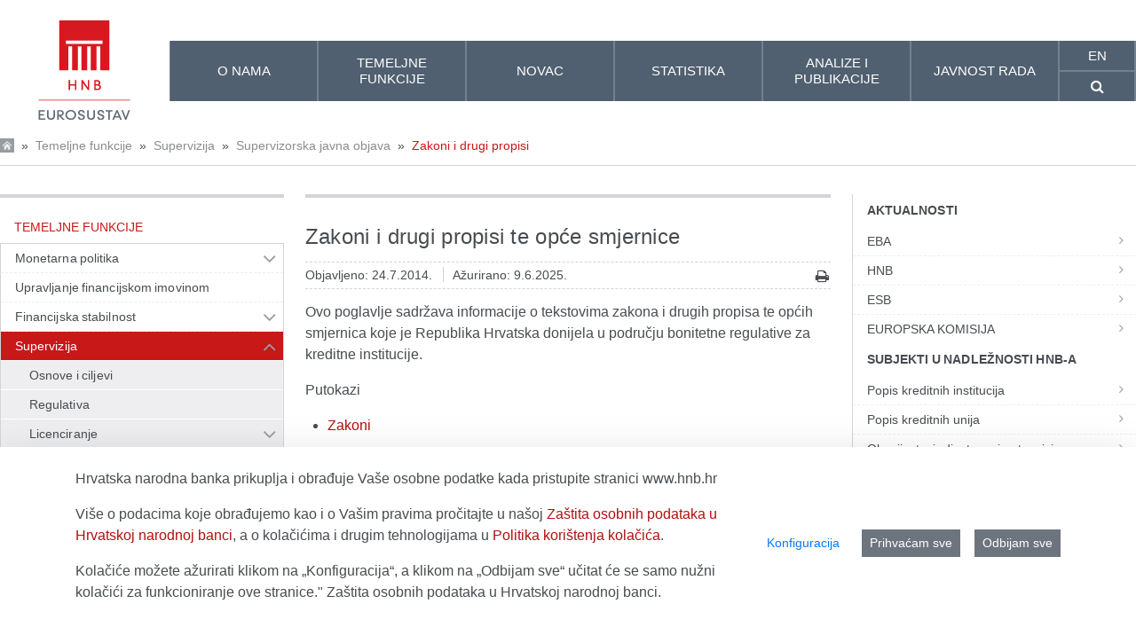

--- FILE ---
content_type: text/html;charset=UTF-8
request_url: https://www.hnb.hr/temeljne-funkcije/supervizija/supervizorska-javna-objava/zakoni-i-drugi-propisi
body_size: 253842
content:
































	
		
			<!DOCTYPE html>






































































<html class="hnb-html ltr" dir="ltr" lang="hr-HR">

<head>
<meta charset="utf-8">
	<title>Zakoni i drugi propisi</title>
	<meta content="initial-scale=1.0, width=device-width" name="viewport" />
    <meta http-equiv="X-UA-Compatible" content="IE=edge">
	<meta name="referrer" content="no-referrer">
	































<meta content="text/html; charset=UTF-8" http-equiv="content-type" />












<script type="importmap">{"imports":{"react-dom":"/o/frontend-js-react-web/__liferay__/exports/react-dom.js","@clayui/breadcrumb":"/o/frontend-taglib-clay/__liferay__/exports/@clayui$breadcrumb.js","@clayui/charts":"/o/frontend-taglib-clay/__liferay__/exports/@clayui$charts.js","@clayui/empty-state":"/o/frontend-taglib-clay/__liferay__/exports/@clayui$empty-state.js","react":"/o/frontend-js-react-web/__liferay__/exports/react.js","react-dom-16":"/o/frontend-js-react-web/__liferay__/exports/react-dom-16.js","@clayui/navigation-bar":"/o/frontend-taglib-clay/__liferay__/exports/@clayui$navigation-bar.js","@clayui/icon":"/o/frontend-taglib-clay/__liferay__/exports/@clayui$icon.js","@clayui/table":"/o/frontend-taglib-clay/__liferay__/exports/@clayui$table.js","@clayui/slider":"/o/frontend-taglib-clay/__liferay__/exports/@clayui$slider.js","@clayui/multi-select":"/o/frontend-taglib-clay/__liferay__/exports/@clayui$multi-select.js","@clayui/nav":"/o/frontend-taglib-clay/__liferay__/exports/@clayui$nav.js","@clayui/provider":"/o/frontend-taglib-clay/__liferay__/exports/@clayui$provider.js","@clayui/panel":"/o/frontend-taglib-clay/__liferay__/exports/@clayui$panel.js","@clayui/list":"/o/frontend-taglib-clay/__liferay__/exports/@clayui$list.js","@clayui/date-picker":"/o/frontend-taglib-clay/__liferay__/exports/@clayui$date-picker.js","@clayui/label":"/o/frontend-taglib-clay/__liferay__/exports/@clayui$label.js","@liferay/frontend-js-api/data-set":"/o/frontend-js-dependencies-web/__liferay__/exports/@liferay$js-api$data-set.js","@clayui/core":"/o/frontend-taglib-clay/__liferay__/exports/@clayui$core.js","@clayui/pagination-bar":"/o/frontend-taglib-clay/__liferay__/exports/@clayui$pagination-bar.js","@clayui/layout":"/o/frontend-taglib-clay/__liferay__/exports/@clayui$layout.js","@clayui/multi-step-nav":"/o/frontend-taglib-clay/__liferay__/exports/@clayui$multi-step-nav.js","@liferay/frontend-js-api":"/o/frontend-js-dependencies-web/__liferay__/exports/@liferay$js-api.js","@clayui/toolbar":"/o/frontend-taglib-clay/__liferay__/exports/@clayui$toolbar.js","@clayui/badge":"/o/frontend-taglib-clay/__liferay__/exports/@clayui$badge.js","react-dom-18":"/o/frontend-js-react-web/__liferay__/exports/react-dom-18.js","@clayui/link":"/o/frontend-taglib-clay/__liferay__/exports/@clayui$link.js","@clayui/card":"/o/frontend-taglib-clay/__liferay__/exports/@clayui$card.js","@clayui/tooltip":"/o/frontend-taglib-clay/__liferay__/exports/@clayui$tooltip.js","@clayui/button":"/o/frontend-taglib-clay/__liferay__/exports/@clayui$button.js","@clayui/tabs":"/o/frontend-taglib-clay/__liferay__/exports/@clayui$tabs.js","@clayui/sticker":"/o/frontend-taglib-clay/__liferay__/exports/@clayui$sticker.js","@clayui/form":"/o/frontend-taglib-clay/__liferay__/exports/@clayui$form.js","@clayui/popover":"/o/frontend-taglib-clay/__liferay__/exports/@clayui$popover.js","@clayui/shared":"/o/frontend-taglib-clay/__liferay__/exports/@clayui$shared.js","@clayui/localized-input":"/o/frontend-taglib-clay/__liferay__/exports/@clayui$localized-input.js","@clayui/modal":"/o/frontend-taglib-clay/__liferay__/exports/@clayui$modal.js","@clayui/color-picker":"/o/frontend-taglib-clay/__liferay__/exports/@clayui$color-picker.js","@clayui/pagination":"/o/frontend-taglib-clay/__liferay__/exports/@clayui$pagination.js","@clayui/autocomplete":"/o/frontend-taglib-clay/__liferay__/exports/@clayui$autocomplete.js","@clayui/management-toolbar":"/o/frontend-taglib-clay/__liferay__/exports/@clayui$management-toolbar.js","@clayui/time-picker":"/o/frontend-taglib-clay/__liferay__/exports/@clayui$time-picker.js","@clayui/upper-toolbar":"/o/frontend-taglib-clay/__liferay__/exports/@clayui$upper-toolbar.js","@clayui/loading-indicator":"/o/frontend-taglib-clay/__liferay__/exports/@clayui$loading-indicator.js","@clayui/drop-down":"/o/frontend-taglib-clay/__liferay__/exports/@clayui$drop-down.js","@clayui/data-provider":"/o/frontend-taglib-clay/__liferay__/exports/@clayui$data-provider.js","@liferay/language/":"/o/js/language/","@clayui/css":"/o/frontend-taglib-clay/__liferay__/exports/@clayui$css.js","@clayui/alert":"/o/frontend-taglib-clay/__liferay__/exports/@clayui$alert.js","@clayui/progress-bar":"/o/frontend-taglib-clay/__liferay__/exports/@clayui$progress-bar.js","react-16":"/o/frontend-js-react-web/__liferay__/exports/react-16.js","react-18":"/o/frontend-js-react-web/__liferay__/exports/react-18.js"},"scopes":{}}</script><script data-senna-track="temporary">var Liferay = window.Liferay || {};Liferay.Icons = Liferay.Icons || {};Liferay.Icons.controlPanelSpritemap = 'https://www.hnb.hr/o/admin-theme/images/clay/icons.svg'; Liferay.Icons.spritemap = 'https://www.hnb.hr/o/hnb-theme-euro/images/clay/icons.svg';</script>
<script data-senna-track="permanent" src="/combo?browserId=chrome&minifierType=js&languageId=hr_HR&t=1769255474213&/o/frontend-js-jquery-web/jquery/jquery.min.js&/o/frontend-js-jquery-web/jquery/init.js&/o/frontend-js-jquery-web/jquery/ajax.js&/o/frontend-js-jquery-web/jquery/bootstrap.bundle.min.js&/o/frontend-js-jquery-web/jquery/collapsible_search.js&/o/frontend-js-jquery-web/jquery/fm.js&/o/frontend-js-jquery-web/jquery/form.js&/o/frontend-js-jquery-web/jquery/popper.min.js&/o/frontend-js-jquery-web/jquery/side_navigation.js" type="text/javascript"></script>
<script data-senna-track="permanent" type="text/javascript">window.Liferay = window.Liferay || {}; window.Liferay.CSP = {nonce: ''};</script>
<link data-senna-track="temporary" href="https://www.hnb.hr/temeljne-funkcije/supervizija/supervizorska-javna-objava/zakoni-i-drugi-propisi" rel="canonical" />
<link data-senna-track="temporary" href="https://www.hnb.hr/temeljne-funkcije/supervizija/supervizorska-javna-objava/zakoni-i-drugi-propisi" hreflang="hr-HR" rel="alternate" />
<link data-senna-track="temporary" href="https://www.hnb.hr/en/core-functions/supervision/supervisory-disclosure/laws-and-other-regulations" hreflang="en-US" rel="alternate" />
<link data-senna-track="temporary" href="https://www.hnb.hr/temeljne-funkcije/supervizija/supervizorska-javna-objava/zakoni-i-drugi-propisi" hreflang="x-default" rel="alternate" />

<meta property="og:locale" content="hr_HR">
<meta property="og:locale:alternate" content="hr_HR">
<meta property="og:locale:alternate" content="en_US">
<meta property="og:site_name" content="HNB">
<meta property="og:title" content="Zakoni i drugi propisi - HNB">
<meta property="og:type" content="website">
<meta property="og:url" content="https://www.hnb.hr/temeljne-funkcije/supervizija/supervizorska-javna-objava/zakoni-i-drugi-propisi">


<link href="https://www.hnb.hr/o/hnb-theme-euro/images/favicon.ico" rel="apple-touch-icon" />
<link href="https://www.hnb.hr/o/hnb-theme-euro/images/favicon.ico" rel="icon" />



<link class="lfr-css-file" data-senna-track="temporary" href="https://www.hnb.hr/o/hnb-theme-euro/css/clay.css?browserId=chrome&amp;themeId=hnbthemeeuro_WAR_hnbthemeeuro&amp;minifierType=css&amp;languageId=hr_HR&amp;t=1766413334000" id="liferayAUICSS" rel="stylesheet" type="text/css" />









	<link href="/combo?browserId=chrome&amp;minifierType=css&amp;themeId=hnbthemeeuro_WAR_hnbthemeeuro&amp;languageId=hr_HR&amp;com_liferay_asset_publisher_web_portlet_AssetPublisherPortlet_INSTANCE_a61441b95d:%2Fo%2Fasset-publisher-web%2Fcss%2Fmain.css&amp;com_liferay_cookies_banner_web_portlet_CookiesBannerPortlet:%2Fo%2Fcookies-banner-web%2Fcookies_banner%2Fcss%2Fmain.css&amp;com_liferay_journal_content_web_portlet_JournalContentPortlet_INSTANCE_footercontent:%2Fo%2Fjournal-content-web%2Fcss%2Fmain.css&amp;com_liferay_site_navigation_menu_web_portlet_SiteNavigationMenuPortlet:%2Fo%2Fsite-navigation-menu-web%2Fcss%2Fmain.css&amp;t=1766413334000" rel="stylesheet" type="text/css"
 data-senna-track="temporary" id="eb84a363" />








<script type="text/javascript" data-senna-track="temporary">
	// <![CDATA[
		var Liferay = Liferay || {};

		Liferay.Browser = {
			acceptsGzip: function () {
				return true;
			},

			

			getMajorVersion: function () {
				return 131.0;
			},

			getRevision: function () {
				return '537.36';
			},
			getVersion: function () {
				return '131.0';
			},

			

			isAir: function () {
				return false;
			},
			isChrome: function () {
				return true;
			},
			isEdge: function () {
				return false;
			},
			isFirefox: function () {
				return false;
			},
			isGecko: function () {
				return true;
			},
			isIe: function () {
				return false;
			},
			isIphone: function () {
				return false;
			},
			isLinux: function () {
				return false;
			},
			isMac: function () {
				return true;
			},
			isMobile: function () {
				return false;
			},
			isMozilla: function () {
				return false;
			},
			isOpera: function () {
				return false;
			},
			isRtf: function () {
				return true;
			},
			isSafari: function () {
				return true;
			},
			isSun: function () {
				return false;
			},
			isWebKit: function () {
				return true;
			},
			isWindows: function () {
				return false;
			}
		};

		Liferay.Data = Liferay.Data || {};

		Liferay.Data.ICONS_INLINE_SVG = true;

		Liferay.Data.NAV_SELECTOR = '#navigation';

		Liferay.Data.NAV_SELECTOR_MOBILE = '#navigationCollapse';

		Liferay.Data.isCustomizationView = function () {
			return false;
		};

		Liferay.Data.notices = [
			
		];

		(function () {
			var available = {};

			var direction = {};

			

				available['hr_HR'] = 'hrvatski\x20\x28Hrvatska\x29';
				direction['hr_HR'] = 'ltr';

			

				available['en_US'] = 'engleski\x20\x28Sjedinjene\x20Američke\x20Države\x29';
				direction['en_US'] = 'ltr';

			

			let _cache = {};

			if (Liferay && Liferay.Language && Liferay.Language._cache) {
				_cache = Liferay.Language._cache;
			}

			Liferay.Language = {
				_cache,
				available,
				direction,
				get: function(key) {
					let value = Liferay.Language._cache[key];

					if (value === undefined) {
						value = key;
					}

					return value;
				}
			};
		})();

		var featureFlags = {"LPD-10964":false,"LPD-37927":true,"LPD-10889":false,"LPS-193884":false,"LPD-30371":true,"LPD-36719":true,"LPD-11131":true,"LPS-178642":true,"LPS-193005":false,"LPD-31789":false,"LPD-10562":false,"LPD-11212":false,"COMMERCE-8087":true,"LPD-39304":true,"LPD-13311":true,"LRAC-10757":false,"LPD-35941":false,"LPS-180090":false,"LPS-178052":false,"LPD-21414":false,"LPS-185892":false,"LPS-186620":true,"LPD-40533":true,"LPD-40534":true,"LPS-184404":false,"LPD-40530":true,"LPD-20640":false,"LPS-198183":false,"LPD-38869":true,"LPD-35678":false,"LPD-6378":true,"LPS-153714":false,"LPD-11848":false,"LPS-170670":false,"LPD-7822":false,"LPS-169981":false,"LPD-21926":false,"LPS-177027":false,"LPD-37531":false,"LPD-11003":false,"LPD-36446":false,"LPD-39437":false,"LPS-135430":true,"LPD-20556":false,"LPS-134060":false,"LPS-164563":true,"LPD-32050":false,"LPS-122920":false,"LPS-199086":false,"LPD-35128":false,"LPD-10588":true,"LPD-6684":false,"LPD-13778":true,"LPS-173135":true,"LPD-11313":false,"LPD-6368":false,"LPD-34594":true,"LPS-202104":false,"LPD-19955":false,"LPD-35443":false,"LPD-39967":false,"LPD-11235":false,"LPD-11232":false,"LPS-196935":true,"LPD-43542":false,"LPS-176691":false,"LPS-197909":false,"LPD-29516":false,"COMMERCE-8949":false,"LPD-11228":false,"LPS-153813":false,"LPD-17809":false,"COMMERCE-13024":false,"LPS-165482":false,"LPS-193551":false,"LPS-197477":false,"LPS-174816":false,"LPS-186360":false,"LPD-30204":false,"LPD-32867":false,"LPS-153332":false,"LPD-35013":false,"LPS-179669":true,"LPS-174417":false,"LPD-44091":false,"LPD-31212":true,"LPD-18221":true,"LPS-155284":false,"LRAC-15017":false,"LPD-19870":false,"LPS-200108":false,"LPD-20131":false,"LPS-159643":false,"LPS-129412":true,"LPS-169837":false,"LPD-20379":false};

		Liferay.FeatureFlags = Object.keys(featureFlags).reduce(
			(acc, key) => ({
				...acc, [key]: featureFlags[key] === 'true' || featureFlags[key] === true
			}), {}
		);

		Liferay.PortletKeys = {
			DOCUMENT_LIBRARY: 'com_liferay_document_library_web_portlet_DLPortlet',
			DYNAMIC_DATA_MAPPING: 'com_liferay_dynamic_data_mapping_web_portlet_DDMPortlet',
			ITEM_SELECTOR: 'com_liferay_item_selector_web_portlet_ItemSelectorPortlet'
		};

		Liferay.PropsValues = {
			JAVASCRIPT_SINGLE_PAGE_APPLICATION_TIMEOUT: 5000,
			UPLOAD_SERVLET_REQUEST_IMPL_MAX_SIZE: 1073741824
		};

		Liferay.ThemeDisplay = {

			

			
				getLayoutId: function () {
					return '1001';
				},

				

				getLayoutRelativeControlPanelURL: function () {
					return '/group/guest/~/control_panel/manage';
				},

				getLayoutRelativeURL: function () {
					return '/temeljne-funkcije/supervizija/supervizorska-javna-objava/zakoni-i-drugi-propisi';
				},
				getLayoutURL: function () {
					return 'https://www.hnb.hr/temeljne-funkcije/supervizija/supervizorska-javna-objava/zakoni-i-drugi-propisi';
				},
				getParentLayoutId: function () {
					return '982';
				},
				isControlPanel: function () {
					return false;
				},
				isPrivateLayout: function () {
					return 'false';
				},
				isVirtualLayout: function () {
					return false;
				},
			

			getBCP47LanguageId: function () {
				return 'hr-HR';
			},
			getCanonicalURL: function () {

				

				return 'https\x3a\x2f\x2fwww\x2ehnb\x2ehr\x2ftemeljne-funkcije\x2fsupervizija\x2fsupervizorska-javna-objava\x2fzakoni-i-drugi-propisi';
			},
			getCDNBaseURL: function () {
				return 'https://www.hnb.hr';
			},
			getCDNDynamicResourcesHost: function () {
				return '';
			},
			getCDNHost: function () {
				return '';
			},
			getCompanyGroupId: function () {
				return '20195';
			},
			getCompanyId: function () {
				return '20155';
			},
			getDefaultLanguageId: function () {
				return 'hr_HR';
			},
			getDoAsUserIdEncoded: function () {
				return '';
			},
			getLanguageId: function () {
				return 'hr_HR';
			},
			getParentGroupId: function () {
				return '20182';
			},
			getPathContext: function () {
				return '';
			},
			getPathImage: function () {
				return '/image';
			},
			getPathJavaScript: function () {
				return '/o/frontend-js-web';
			},
			getPathMain: function () {
				return '/c';
			},
			getPathThemeImages: function () {
				return 'https://www.hnb.hr/o/hnb-theme-euro/images';
			},
			getPathThemeRoot: function () {
				return '/o/hnb-theme-euro';
			},
			getPlid: function () {
				return '119057';
			},
			getPortalURL: function () {
				return 'https://www.hnb.hr';
			},
			getRealUserId: function () {
				return '20159';
			},
			getRemoteAddr: function () {
				return '3.128.202.86';
			},
			getRemoteHost: function () {
				return '3.128.202.86';
			},
			getScopeGroupId: function () {
				return '20182';
			},
			getScopeGroupIdOrLiveGroupId: function () {
				return '20182';
			},
			getSessionId: function () {
				return '';
			},
			getSiteAdminURL: function () {
				return 'https://www.hnb.hr/group/guest/~/control_panel/manage?p_p_lifecycle=0&p_p_state=maximized&p_p_mode=view';
			},
			getSiteGroupId: function () {
				return '20182';
			},
			getTimeZone: function() {
				return 'Europe/Paris';
			},
			getURLControlPanel: function() {
				return '/group/control_panel?refererPlid=119057';
			},
			getURLHome: function () {
				return 'https\x3a\x2f\x2fwww\x2ehnb\x2ehr\x2fweb\x2fguest';
			},
			getUserEmailAddress: function () {
				return '';
			},
			getUserId: function () {
				return '20159';
			},
			getUserName: function () {
				return '';
			},
			isAddSessionIdToURL: function () {
				return false;
			},
			isImpersonated: function () {
				return false;
			},
			isSignedIn: function () {
				return false;
			},

			isStagedPortlet: function () {
				
					
						return false;
					
				
			},

			isStateExclusive: function () {
				return false;
			},
			isStateMaximized: function () {
				return false;
			},
			isStatePopUp: function () {
				return false;
			}
		};

		var themeDisplay = Liferay.ThemeDisplay;

		Liferay.AUI = {

			

			getCombine: function () {
				return true;
			},
			getComboPath: function () {
				return '/combo/?browserId=chrome&minifierType=&languageId=hr_HR&t=1766416826946&';
			},
			getDateFormat: function () {
				return '%d.%m.%Y.';
			},
			getEditorCKEditorPath: function () {
				return '/o/frontend-editor-ckeditor-web';
			},
			getFilter: function () {
				var filter = 'raw';

				
					
						filter = 'min';
					
					

				return filter;
			},
			getFilterConfig: function () {
				var instance = this;

				var filterConfig = null;

				if (!instance.getCombine()) {
					filterConfig = {
						replaceStr: '.js' + instance.getStaticResourceURLParams(),
						searchExp: '\\.js$'
					};
				}

				return filterConfig;
			},
			getJavaScriptRootPath: function () {
				return '/o/frontend-js-web';
			},
			getPortletRootPath: function () {
				return '/html/portlet';
			},
			getStaticResourceURLParams: function () {
				return '?browserId=chrome&minifierType=&languageId=hr_HR&t=1766416826946';
			}
		};

		Liferay.authToken = 'aBp2tEhm';

		

		Liferay.currentURL = '\x2ftemeljne-funkcije\x2fsupervizija\x2fsupervizorska-javna-objava\x2fzakoni-i-drugi-propisi';
		Liferay.currentURLEncoded = '\x252Ftemeljne-funkcije\x252Fsupervizija\x252Fsupervizorska-javna-objava\x252Fzakoni-i-drugi-propisi';
	// ]]>
</script>

<script data-senna-track="temporary" type="text/javascript">window.__CONFIG__= {basePath: '',combine: true, defaultURLParams: null, explainResolutions: false, exposeGlobal: false, logLevel: 'warn', moduleType: 'module', namespace:'Liferay', nonce: '', reportMismatchedAnonymousModules: 'warn', resolvePath: '/o/js_resolve_modules', url: '/combo/?browserId=chrome&minifierType=js&languageId=hr_HR&t=1766416826946&', waitTimeout: 60000};</script><script data-senna-track="permanent" src="/o/frontend-js-loader-modules-extender/loader.js?&mac=9WaMmhziBCkScHZwrrVcOR7VZF4=&browserId=chrome&languageId=hr_HR&minifierType=js" type="text/javascript"></script><script data-senna-track="permanent" src="/combo?browserId=chrome&minifierType=js&languageId=hr_HR&t=1766416826946&/o/frontend-js-aui-web/aui/aui/aui-min.js&/o/frontend-js-aui-web/liferay/modules.js&/o/frontend-js-aui-web/liferay/aui_sandbox.js&/o/frontend-js-aui-web/aui/attribute-base/attribute-base-min.js&/o/frontend-js-aui-web/aui/attribute-complex/attribute-complex-min.js&/o/frontend-js-aui-web/aui/attribute-core/attribute-core-min.js&/o/frontend-js-aui-web/aui/attribute-observable/attribute-observable-min.js&/o/frontend-js-aui-web/aui/attribute-extras/attribute-extras-min.js&/o/frontend-js-aui-web/aui/event-custom-base/event-custom-base-min.js&/o/frontend-js-aui-web/aui/event-custom-complex/event-custom-complex-min.js&/o/frontend-js-aui-web/aui/oop/oop-min.js&/o/frontend-js-aui-web/aui/aui-base-lang/aui-base-lang-min.js&/o/frontend-js-aui-web/liferay/dependency.js&/o/frontend-js-aui-web/liferay/util.js&/o/frontend-js-web/liferay/dom_task_runner.js&/o/frontend-js-web/liferay/events.js&/o/frontend-js-web/liferay/lazy_load.js&/o/frontend-js-web/liferay/liferay.js&/o/frontend-js-web/liferay/global.bundle.js&/o/frontend-js-web/liferay/portlet.js&/o/frontend-js-web/liferay/workflow.js&/o/oauth2-provider-web/js/liferay.js" type="text/javascript"></script>
<script data-senna-track="temporary" type="text/javascript">window.Liferay = Liferay || {}; window.Liferay.OAuth2 = {getAuthorizeURL: function() {return 'https://www.hnb.hr/o/oauth2/authorize';}, getBuiltInRedirectURL: function() {return 'https://www.hnb.hr/o/oauth2/redirect';}, getIntrospectURL: function() { return 'https://www.hnb.hr/o/oauth2/introspect';}, getTokenURL: function() {return 'https://www.hnb.hr/o/oauth2/token';}, getUserAgentApplication: function(externalReferenceCode) {return Liferay.OAuth2._userAgentApplications[externalReferenceCode];}, _userAgentApplications: {}}</script><script data-senna-track="temporary" type="text/javascript">try {var MODULE_MAIN='@liferay/frontend-js-state-web@1.0.30/index';var MODULE_PATH='/o/frontend-js-state-web';/**
 * SPDX-FileCopyrightText: (c) 2000 Liferay, Inc. https://liferay.com
 * SPDX-License-Identifier: LGPL-2.1-or-later OR LicenseRef-Liferay-DXP-EULA-2.0.0-2023-06
 */

(function () {
	AUI().applyConfig({
		groups: {
			state: {

				// eslint-disable-next-line
				mainModule: MODULE_MAIN,
			},
		},
	});
})();
} catch(error) {console.error(error);}try {var MODULE_MAIN='@liferay/frontend-js-react-web@5.0.54/index';var MODULE_PATH='/o/frontend-js-react-web';/**
 * SPDX-FileCopyrightText: (c) 2000 Liferay, Inc. https://liferay.com
 * SPDX-License-Identifier: LGPL-2.1-or-later OR LicenseRef-Liferay-DXP-EULA-2.0.0-2023-06
 */

(function () {
	AUI().applyConfig({
		groups: {
			react: {

				// eslint-disable-next-line
				mainModule: MODULE_MAIN,
			},
		},
	});
})();
} catch(error) {console.error(error);}try {var MODULE_MAIN='exportimport-web@5.0.100/index';var MODULE_PATH='/o/exportimport-web';/**
 * SPDX-FileCopyrightText: (c) 2000 Liferay, Inc. https://liferay.com
 * SPDX-License-Identifier: LGPL-2.1-or-later OR LicenseRef-Liferay-DXP-EULA-2.0.0-2023-06
 */

(function () {
	AUI().applyConfig({
		groups: {
			exportimportweb: {
				base: MODULE_PATH + '/js/legacy/',
				combine: Liferay.AUI.getCombine(),
				filter: Liferay.AUI.getFilterConfig(),
				modules: {
					'liferay-export-import-export-import': {
						path: 'main.js',
						requires: [
							'aui-datatype',
							'aui-dialog-iframe-deprecated',
							'aui-modal',
							'aui-parse-content',
							'aui-toggler',
							'liferay-portlet-base',
							'liferay-util-window',
						],
					},
				},
				root: MODULE_PATH + '/js/legacy/',
			},
		},
	});
})();
} catch(error) {console.error(error);}try {var MODULE_MAIN='@liferay/document-library-web@6.0.198/index';var MODULE_PATH='/o/document-library-web';/**
 * SPDX-FileCopyrightText: (c) 2000 Liferay, Inc. https://liferay.com
 * SPDX-License-Identifier: LGPL-2.1-or-later OR LicenseRef-Liferay-DXP-EULA-2.0.0-2023-06
 */

(function () {
	AUI().applyConfig({
		groups: {
			dl: {
				base: MODULE_PATH + '/js/legacy/',
				combine: Liferay.AUI.getCombine(),
				filter: Liferay.AUI.getFilterConfig(),
				modules: {
					'document-library-upload-component': {
						path: 'DocumentLibraryUpload.js',
						requires: [
							'aui-component',
							'aui-data-set-deprecated',
							'aui-overlay-manager-deprecated',
							'aui-overlay-mask-deprecated',
							'aui-parse-content',
							'aui-progressbar',
							'aui-template-deprecated',
							'liferay-search-container',
							'querystring-parse-simple',
							'uploader',
						],
					},
				},
				root: MODULE_PATH + '/js/legacy/',
			},
		},
	});
})();
} catch(error) {console.error(error);}try {var MODULE_MAIN='staging-processes-web@5.0.65/index';var MODULE_PATH='/o/staging-processes-web';/**
 * SPDX-FileCopyrightText: (c) 2000 Liferay, Inc. https://liferay.com
 * SPDX-License-Identifier: LGPL-2.1-or-later OR LicenseRef-Liferay-DXP-EULA-2.0.0-2023-06
 */

(function () {
	AUI().applyConfig({
		groups: {
			stagingprocessesweb: {
				base: MODULE_PATH + '/js/legacy/',
				combine: Liferay.AUI.getCombine(),
				filter: Liferay.AUI.getFilterConfig(),
				modules: {
					'liferay-staging-processes-export-import': {
						path: 'main.js',
						requires: [
							'aui-datatype',
							'aui-dialog-iframe-deprecated',
							'aui-modal',
							'aui-parse-content',
							'aui-toggler',
							'liferay-portlet-base',
							'liferay-util-window',
						],
					},
				},
				root: MODULE_PATH + '/js/legacy/',
			},
		},
	});
})();
} catch(error) {console.error(error);}try {var MODULE_MAIN='contacts-web@5.0.65/index';var MODULE_PATH='/o/contacts-web';/**
 * SPDX-FileCopyrightText: (c) 2000 Liferay, Inc. https://liferay.com
 * SPDX-License-Identifier: LGPL-2.1-or-later OR LicenseRef-Liferay-DXP-EULA-2.0.0-2023-06
 */

(function () {
	AUI().applyConfig({
		groups: {
			contactscenter: {
				base: MODULE_PATH + '/js/legacy/',
				combine: Liferay.AUI.getCombine(),
				filter: Liferay.AUI.getFilterConfig(),
				modules: {
					'liferay-contacts-center': {
						path: 'main.js',
						requires: [
							'aui-io-plugin-deprecated',
							'aui-toolbar',
							'autocomplete-base',
							'datasource-io',
							'json-parse',
							'liferay-portlet-base',
							'liferay-util-window',
						],
					},
				},
				root: MODULE_PATH + '/js/legacy/',
			},
		},
	});
})();
} catch(error) {console.error(error);}try {var MODULE_MAIN='portal-workflow-kaleo-designer-web@5.0.146/index';var MODULE_PATH='/o/portal-workflow-kaleo-designer-web';/**
 * SPDX-FileCopyrightText: (c) 2000 Liferay, Inc. https://liferay.com
 * SPDX-License-Identifier: LGPL-2.1-or-later OR LicenseRef-Liferay-DXP-EULA-2.0.0-2023-06
 */

(function () {
	AUI().applyConfig({
		groups: {
			'kaleo-designer': {
				base: MODULE_PATH + '/designer/js/legacy/',
				combine: Liferay.AUI.getCombine(),
				filter: Liferay.AUI.getFilterConfig(),
				modules: {
					'liferay-kaleo-designer-autocomplete-util': {
						path: 'autocomplete_util.js',
						requires: ['autocomplete', 'autocomplete-highlighters'],
					},
					'liferay-kaleo-designer-definition-diagram-controller': {
						path: 'definition_diagram_controller.js',
						requires: [
							'liferay-kaleo-designer-field-normalizer',
							'liferay-kaleo-designer-utils',
						],
					},
					'liferay-kaleo-designer-dialogs': {
						path: 'dialogs.js',
						requires: ['liferay-util-window'],
					},
					'liferay-kaleo-designer-editors': {
						path: 'editors.js',
						requires: [
							'aui-ace-editor',
							'aui-ace-editor-mode-xml',
							'aui-base',
							'aui-datatype',
							'aui-node',
							'liferay-kaleo-designer-autocomplete-util',
							'liferay-kaleo-designer-utils',
						],
					},
					'liferay-kaleo-designer-field-normalizer': {
						path: 'field_normalizer.js',
						requires: ['liferay-kaleo-designer-remote-services'],
					},
					'liferay-kaleo-designer-nodes': {
						path: 'nodes.js',
						requires: [
							'aui-datatable',
							'aui-datatype',
							'aui-diagram-builder',
							'liferay-kaleo-designer-editors',
							'liferay-kaleo-designer-utils',
						],
					},
					'liferay-kaleo-designer-remote-services': {
						path: 'remote_services.js',
						requires: ['aui-io'],
					},
					'liferay-kaleo-designer-templates': {
						path: 'templates.js',
						requires: ['aui-tpl-snippets-deprecated'],
					},
					'liferay-kaleo-designer-utils': {
						path: 'utils.js',
						requires: [],
					},
					'liferay-kaleo-designer-xml-definition': {
						path: 'xml_definition.js',
						requires: [
							'aui-base',
							'aui-component',
							'dataschema-xml',
							'datatype-xml',
						],
					},
					'liferay-kaleo-designer-xml-definition-serializer': {
						path: 'xml_definition_serializer.js',
						requires: ['escape', 'liferay-kaleo-designer-xml-util'],
					},
					'liferay-kaleo-designer-xml-util': {
						path: 'xml_util.js',
						requires: ['aui-base'],
					},
					'liferay-portlet-kaleo-designer': {
						path: 'main.js',
						requires: [
							'aui-ace-editor',
							'aui-ace-editor-mode-xml',
							'aui-tpl-snippets-deprecated',
							'dataschema-xml',
							'datasource',
							'datatype-xml',
							'event-valuechange',
							'io-form',
							'liferay-kaleo-designer-autocomplete-util',
							'liferay-kaleo-designer-editors',
							'liferay-kaleo-designer-nodes',
							'liferay-kaleo-designer-remote-services',
							'liferay-kaleo-designer-utils',
							'liferay-kaleo-designer-xml-util',
							'liferay-util-window',
						],
					},
				},
				root: MODULE_PATH + '/designer/js/legacy/',
			},
		},
	});
})();
} catch(error) {console.error(error);}try {var MODULE_MAIN='frontend-js-components-web@2.0.80/index';var MODULE_PATH='/o/frontend-js-components-web';/**
 * SPDX-FileCopyrightText: (c) 2000 Liferay, Inc. https://liferay.com
 * SPDX-License-Identifier: LGPL-2.1-or-later OR LicenseRef-Liferay-DXP-EULA-2.0.0-2023-06
 */

(function () {
	AUI().applyConfig({
		groups: {
			components: {

				// eslint-disable-next-line
				mainModule: MODULE_MAIN,
			},
		},
	});
})();
} catch(error) {console.error(error);}try {var MODULE_MAIN='frontend-editor-alloyeditor-web@5.0.56/index';var MODULE_PATH='/o/frontend-editor-alloyeditor-web';/**
 * SPDX-FileCopyrightText: (c) 2000 Liferay, Inc. https://liferay.com
 * SPDX-License-Identifier: LGPL-2.1-or-later OR LicenseRef-Liferay-DXP-EULA-2.0.0-2023-06
 */

(function () {
	AUI().applyConfig({
		groups: {
			alloyeditor: {
				base: MODULE_PATH + '/js/legacy/',
				combine: Liferay.AUI.getCombine(),
				filter: Liferay.AUI.getFilterConfig(),
				modules: {
					'liferay-alloy-editor': {
						path: 'alloyeditor.js',
						requires: [
							'aui-component',
							'liferay-portlet-base',
							'timers',
						],
					},
					'liferay-alloy-editor-source': {
						path: 'alloyeditor_source.js',
						requires: [
							'aui-debounce',
							'liferay-fullscreen-source-editor',
							'liferay-source-editor',
							'plugin',
						],
					},
				},
				root: MODULE_PATH + '/js/legacy/',
			},
		},
	});
})();
} catch(error) {console.error(error);}try {var MODULE_MAIN='portal-search-web@6.0.148/index';var MODULE_PATH='/o/portal-search-web';/**
 * SPDX-FileCopyrightText: (c) 2000 Liferay, Inc. https://liferay.com
 * SPDX-License-Identifier: LGPL-2.1-or-later OR LicenseRef-Liferay-DXP-EULA-2.0.0-2023-06
 */

(function () {
	AUI().applyConfig({
		groups: {
			search: {
				base: MODULE_PATH + '/js/',
				combine: Liferay.AUI.getCombine(),
				filter: Liferay.AUI.getFilterConfig(),
				modules: {
					'liferay-search-custom-range-facet': {
						path: 'custom_range_facet.js',
						requires: ['aui-form-validator'],
					},
				},
				root: MODULE_PATH + '/js/',
			},
		},
	});
})();
} catch(error) {console.error(error);}try {var MODULE_MAIN='dynamic-data-mapping-web@5.0.115/index';var MODULE_PATH='/o/dynamic-data-mapping-web';/**
 * SPDX-FileCopyrightText: (c) 2000 Liferay, Inc. https://liferay.com
 * SPDX-License-Identifier: LGPL-2.1-or-later OR LicenseRef-Liferay-DXP-EULA-2.0.0-2023-06
 */

(function () {
	const LiferayAUI = Liferay.AUI;

	AUI().applyConfig({
		groups: {
			ddm: {
				base: MODULE_PATH + '/js/legacy/',
				combine: Liferay.AUI.getCombine(),
				filter: LiferayAUI.getFilterConfig(),
				modules: {
					'liferay-ddm-form': {
						path: 'ddm_form.js',
						requires: [
							'aui-base',
							'aui-datatable',
							'aui-datatype',
							'aui-image-viewer',
							'aui-parse-content',
							'aui-set',
							'aui-sortable-list',
							'json',
							'liferay-form',
							'liferay-map-base',
							'liferay-translation-manager',
							'liferay-util-window',
						],
					},
					'liferay-portlet-dynamic-data-mapping': {
						condition: {
							trigger: 'liferay-document-library',
						},
						path: 'main.js',
						requires: [
							'arraysort',
							'aui-form-builder-deprecated',
							'aui-form-validator',
							'aui-map',
							'aui-text-unicode',
							'json',
							'liferay-menu',
							'liferay-translation-manager',
							'liferay-util-window',
							'text',
						],
					},
					'liferay-portlet-dynamic-data-mapping-custom-fields': {
						condition: {
							trigger: 'liferay-document-library',
						},
						path: 'custom_fields.js',
						requires: ['liferay-portlet-dynamic-data-mapping'],
					},
				},
				root: MODULE_PATH + '/js/legacy/',
			},
		},
	});
})();
} catch(error) {console.error(error);}try {var MODULE_MAIN='calendar-web@5.0.105/index';var MODULE_PATH='/o/calendar-web';/**
 * SPDX-FileCopyrightText: (c) 2000 Liferay, Inc. https://liferay.com
 * SPDX-License-Identifier: LGPL-2.1-or-later OR LicenseRef-Liferay-DXP-EULA-2.0.0-2023-06
 */

(function () {
	AUI().applyConfig({
		groups: {
			calendar: {
				base: MODULE_PATH + '/js/legacy/',
				combine: Liferay.AUI.getCombine(),
				filter: Liferay.AUI.getFilterConfig(),
				modules: {
					'liferay-calendar-a11y': {
						path: 'calendar_a11y.js',
						requires: ['calendar'],
					},
					'liferay-calendar-container': {
						path: 'calendar_container.js',
						requires: [
							'aui-alert',
							'aui-base',
							'aui-component',
							'liferay-portlet-base',
						],
					},
					'liferay-calendar-date-picker-sanitizer': {
						path: 'date_picker_sanitizer.js',
						requires: ['aui-base'],
					},
					'liferay-calendar-interval-selector': {
						path: 'interval_selector.js',
						requires: ['aui-base', 'liferay-portlet-base'],
					},
					'liferay-calendar-interval-selector-scheduler-event-link': {
						path: 'interval_selector_scheduler_event_link.js',
						requires: ['aui-base', 'liferay-portlet-base'],
					},
					'liferay-calendar-list': {
						path: 'calendar_list.js',
						requires: [
							'aui-template-deprecated',
							'liferay-scheduler',
						],
					},
					'liferay-calendar-message-util': {
						path: 'message_util.js',
						requires: ['liferay-util-window'],
					},
					'liferay-calendar-recurrence-converter': {
						path: 'recurrence_converter.js',
						requires: [],
					},
					'liferay-calendar-recurrence-dialog': {
						path: 'recurrence.js',
						requires: [
							'aui-base',
							'liferay-calendar-recurrence-util',
						],
					},
					'liferay-calendar-recurrence-util': {
						path: 'recurrence_util.js',
						requires: ['aui-base', 'liferay-util-window'],
					},
					'liferay-calendar-reminders': {
						path: 'calendar_reminders.js',
						requires: ['aui-base'],
					},
					'liferay-calendar-remote-services': {
						path: 'remote_services.js',
						requires: [
							'aui-base',
							'aui-component',
							'liferay-calendar-util',
							'liferay-portlet-base',
						],
					},
					'liferay-calendar-session-listener': {
						path: 'session_listener.js',
						requires: ['aui-base', 'liferay-scheduler'],
					},
					'liferay-calendar-simple-color-picker': {
						path: 'simple_color_picker.js',
						requires: ['aui-base', 'aui-template-deprecated'],
					},
					'liferay-calendar-simple-menu': {
						path: 'simple_menu.js',
						requires: [
							'aui-base',
							'aui-template-deprecated',
							'event-outside',
							'event-touch',
							'widget-modality',
							'widget-position',
							'widget-position-align',
							'widget-position-constrain',
							'widget-stack',
							'widget-stdmod',
						],
					},
					'liferay-calendar-util': {
						path: 'calendar_util.js',
						requires: [
							'aui-datatype',
							'aui-io',
							'aui-scheduler',
							'aui-toolbar',
							'autocomplete',
							'autocomplete-highlighters',
						],
					},
					'liferay-scheduler': {
						path: 'scheduler.js',
						requires: [
							'async-queue',
							'aui-datatype',
							'aui-scheduler',
							'dd-plugin',
							'liferay-calendar-a11y',
							'liferay-calendar-message-util',
							'liferay-calendar-recurrence-converter',
							'liferay-calendar-recurrence-util',
							'liferay-calendar-util',
							'liferay-scheduler-event-recorder',
							'liferay-scheduler-models',
							'promise',
							'resize-plugin',
						],
					},
					'liferay-scheduler-event-recorder': {
						path: 'scheduler_event_recorder.js',
						requires: [
							'dd-plugin',
							'liferay-calendar-util',
							'resize-plugin',
						],
					},
					'liferay-scheduler-models': {
						path: 'scheduler_models.js',
						requires: [
							'aui-datatype',
							'dd-plugin',
							'liferay-calendar-util',
						],
					},
				},
				root: MODULE_PATH + '/js/legacy/',
			},
		},
	});
})();
} catch(error) {console.error(error);}</script>




<script type="text/javascript" data-senna-track="temporary">
	// <![CDATA[
		
			
				
		

		
	// ]]>
</script>





	
		

			

			
		
		



	
		

			

			
				<script>
  window.dataLayer = window.dataLayer || [];
  function gtag() { dataLayer.push(arguments); }
  gtag('js', new Date());

  gtag('consent', 'default', {
    'ad_user_data': 'denied',
    'ad_personalization': 'denied',
    'ad_storage': 'denied',
    'analytics_storage': 'denied',
    'wait_for_update': 500,
  });

  dataLayer.push({'gtm.start': new Date().getTime(), 'event': 'gtm.js'});
</script>

<!-- Google Tag Manager -->
<script>(function(w,d,s,l,i){w[l]=w[l]||[];w[l].push({'gtm.start':
new Date().getTime(),event:'gtm.js'});var f=d.getElementsByTagName(s)[0],
j=d.createElement(s),dl=l!='dataLayer'?'&l='+l:'';j.async=true;j.src=
'https://www.googletagmanager.com/gtm.js?id='+i+dl;f.parentNode.insertBefore(j,f);
})(window,document,'script','dataLayer','GTM-WN74QCT');</script>
<!-- End Google Tag Manager -->
			
		
	












	



















<link class="lfr-css-file" data-senna-track="temporary" href="https://www.hnb.hr/o/hnb-theme-euro/css/main.css?browserId=chrome&amp;themeId=hnbthemeeuro_WAR_hnbthemeeuro&amp;minifierType=css&amp;languageId=hr_HR&amp;t=1766413334000" id="liferayThemeCSS" rel="stylesheet" type="text/css" />




	<style data-senna-track="senna" type="text/css">
		/* MISC */
/* test disable
.document-folder-asset-publisher .asset-actions {float:none}
.hnb-body .colt-1-3 .portlet-borderless-container {min-height: 0;}
*/

/* PRETRAGA 
.list-group-item-flex .autofit-col {
    justify-content: flex-start;
    padding-left: .625rem;
    padding-right: .625rem;
    width: 100%;
}
*/
	</style>





	<style data-senna-track="senna" type="text/css">

		

			

		

			

		

			

				

					

#p_p_id_com_liferay_journal_content_web_portlet_JournalContentPortlet_INSTANCE_footercontent_ .portlet-content {

}
.cc_container {
padding-right:100px!important;
}



				

			

		

			

		

			

		

			

		

			

		

	</style>


<style data-senna-track="temporary" type="text/css">
</style>
<link data-senna-track="permanent" href="/o/frontend-js-aui-web/alloy_ui.css?&mac=favIEq7hPo8AEd6k+N5OVADEEls=&browserId=chrome&languageId=hr_HR&minifierType=css&themeId=hnbthemeeuro_WAR_hnbthemeeuro" rel="stylesheet"></link>












<script type="text/javascript">
Liferay.on(
	'ddmFieldBlur', function(event) {
		if (window.Analytics) {
			Analytics.send(
				'fieldBlurred',
				'Form',
				{
					fieldName: event.fieldName,
					focusDuration: event.focusDuration,
					formId: event.formId,
					formPageTitle: event.formPageTitle,
					page: event.page,
					title: event.title
				}
			);
		}
	}
);

Liferay.on(
	'ddmFieldFocus', function(event) {
		if (window.Analytics) {
			Analytics.send(
				'fieldFocused',
				'Form',
				{
					fieldName: event.fieldName,
					formId: event.formId,
					formPageTitle: event.formPageTitle,
					page: event.page,
					title:event.title
				}
			);
		}
	}
);

Liferay.on(
	'ddmFormPageShow', function(event) {
		if (window.Analytics) {
			Analytics.send(
				'pageViewed',
				'Form',
				{
					formId: event.formId,
					formPageTitle: event.formPageTitle,
					page: event.page,
					title: event.title
				}
			);
		}
	}
);

Liferay.on(
	'ddmFormSubmit', function(event) {
		if (window.Analytics) {
			Analytics.send(
				'formSubmitted',
				'Form',
				{
					formId: event.formId,
					title: event.title
				}
			);
		}
	}
);

Liferay.on(
	'ddmFormView', function(event) {
		if (window.Analytics) {
			Analytics.send(
				'formViewed',
				'Form',
				{
					formId: event.formId,
					title: event.title
				}
			);
		}
	}
);

</script><script>

</script>















<script type="text/javascript" data-senna-track="temporary">
	if (window.Analytics) {
		window._com_liferay_document_library_analytics_isViewFileEntry = false;
	}
</script>









<link rel="apple-touch-icon" href="https://www.hnb.hr/o/hnb-theme-euro/images/apple-touch-icon/hnb-iphone-icon-076x076.png">
<link rel="apple-touch-icon" sizes="76x76" href="https://www.hnb.hr/o/hnb-theme-euro/images/apple-touch-icon/hnb-iphone-icon-076x076.png">
<link rel="apple-touch-icon" sizes="120x120" href="https://www.hnb.hr/o/hnb-theme-euro/images/apple-touch-icon/hnb-iphone-icon-120x120.png">
<link rel="apple-touch-icon" sizes="152x152" href="https://www.hnb.hr/o/hnb-theme-euro/images/apple-touch-icon/hnb-iphone-icon-152x152.png">
<link rel="apple-touch-icon" sizes="167x167" href="https://www.hnb.hr/o/hnb-theme-euro/images/apple-touch-icon/hnb-iphone-icon-167x167.png">
<link rel="apple-touch-icon" sizes="180x180" href="https://www.hnb.hr/o/hnb-theme-euro/images/apple-touch-icon/hnb-iphone-icon-180x180.png"></head>

<body class="hnb-body chrome controls-visible  yui3-skin-sam guest-site signed-out public-page site">














































	<nav aria-label="Brzi linkovi" class="bg-dark cadmin quick-access-nav text-center text-white" id="plzk_quickAccessNav">
		
			
				<a class="d-block p-2 sr-only sr-only-focusable text-reset" href="#main-content">
		Skip to Main Content
	</a>
			
			
	</nav>












































































<div class="d-flex flex-column min-vh-100">

	<div class="d-flex flex-column flex-fill position-relative" id="wrapper">
		<header id="banner" role="banner">

			<div class="print-logo">
    			<img src="https://www.hnb.hr/o/hnb-theme-euro/images/hnb-logo-print.png">
			</div>
			
			
<nav aria-label="Stranice sitea" class="sort-pages modify-pages desktoponly tabletonly no-print navigation" id="navigation" role="navigation">
<div class="wrapper">
   <div class="navmain">
      <ul>
         <li class="logo-pn"><a href="/">&nbsp;</a></li>
         <li>
            <a class="toplevel"  href="https://www.hnb.hr/o-nama"><span>O nama</span></a>

            <div class="leveldown">
               <div class="wrapper">




                        <div class="leveldown-column-25">



                                    <h3><a style="cursor:pointer;" href="https://www.hnb.hr/o-nama/funkcije-i-struktura">Funkcije i struktura<i class="icon-angle-right arrow"></i></a></h3>
                                    <ul>
                                         <li><a href="https://www.hnb.hr/o-nama/funkcije-i-struktura/uloga">Uloga</a></li>
                                         <li><a href="https://www.hnb.hr/o-nama/funkcije-i-struktura/vizija-i-misija">Vizija i misija</a></li>
                                         <li><a href="https://www.hnb.hr/o-nama/funkcije-i-struktura/hnb-i-klimatske-promjene">HNB i klimatske promjene</a></li>
                                         <li><a href="https://www.hnb.hr/regulativa-propisi">Regulativa - Propisi</a></li>
                                         <li><a href="https://www.hnb.hr/o-nama/funkcije-i-struktura/savjet-i-rukovodstvo">Savjet i rukovodstvo</a></li>
                                         <li><a href="https://www.hnb.hr/o-nama/funkcije-i-struktura/organizacija">Organizacija</a></li>
                                    </ul>































                        </div>

                        <div class="leveldown-column-25">






                                    <h3><a style="cursor:pointer;" href="https://www.hnb.hr/o-nama/poslovanje">Poslovanje<i class="icon-angle-right arrow"></i></a></h3>
                                    <ul>
                                         <li><a href="https://www.hnb.hr/o-nama/poslovanje/financijski-izvjestaji">Financijski izvještaji</a></li>
                                         <li><a href="https://www.hnb.hr/o-nama/poslovanje/planovi">Planovi</a></li>
                                         <li><a href="https://www.hnb.hr/o-nama/poslovanje/troskovi-poslovanja">Troškovi poslovanja</a></li>
                                         <li><a href="https://www.hnb.hr/o-name/poslovanje/revizija-dur-a">Revizija DUR-a</a></li>
                                         <li><a href="https://www.hnb.hr/o-name/poslovanje/revizorski-odbor">Revizorski odbor</a></li>
                                    </ul>












                                    <h3><a style="cursor:pointer;" href="https://www.hnb.hr/o-nama/karijera">Karijera<i class="icon-angle-right arrow"></i></a></h3>
                                    <ul>
                                         <li><a href="https://www.hnb.hr/o-nama/karijera/banka-kao-poslodavac">Banka kao poslodavac</a></li>
                                         <li><a href="https://www.hnb.hr/o-nama/karijera/poslovne-aktivnosti">Poslovne aktivnosti</a></li>
                                         <li><a href="https://www.hnb.hr/o-nama/karijera/zaposljavanje">Zapošljavanje</a></li>
                                         <li><a href="https://www.hnb.hr/o-nama/karijera/praksa">Praksa</a></li>
                                         <li><a href="https://www.hnb.hr/o-nama/karijera/stipendiranje">Stipendiranje</a></li>
                                    </ul>
















                        </div>

                        <div class="leveldown-column-25">









                                    <h3><a style="cursor:pointer;" href="https://www.hnb.hr/o-nama/zastita-potrosaca">Zaštita potrošača<i class="icon-angle-right arrow"></i></a></h3>
                                    <ul>
                                         <li><a href="https://www.hnb.hr/o-nama/zastita-potrosaca/regulativa">Regulativa</a></li>
                                         <li><a href="https://www.hnb.hr/o-nama/zastita-potrosaca/kreditni-posrednici">Kreditni posrednici</a></li>
                                         <li><a href="https://www.hnb.hr/o-nama/zastita-potrosaca/bitne-informacije">Bitne informacije</a></li>
                                         <li><a href="https://www.hnb.hr/o-nama/zastita-potrosaca/informacije-potrosacima">Informacije potrošačima</a></li>
                                         <li><a href="https://www.hnb.hr/o-nama/zastita-potrosaca/zastitite-svoja-prava">Zaštitite svoja prava</a></li>
                                         <li><a href="https://www.hnb.hr/o-nama/zastita-potrosaca/financijska-edukacija">Financijska edukacija</a></li>
                                    </ul>



                                    <h3><a style="cursor:pointer;" href="https://www.hnb.hr/o-nama/neprihodonosni-krediti">Neprihodonosni krediti<i class="icon-angle-right arrow"></i></a></h3>



                                    <h3><a style="cursor:pointer;" href="https://www.hnb.hr/o-nama/kriptoimovina">Kriptoimovina<i class="icon-angle-right arrow"></i></a></h3>
                                    <ul>
                                         <li><a href="https://www.hnb.hr/o-nama/kriptoimovina/regulativa">Regulativa</a></li>
                                    </ul>






                                    <h3><a style="cursor:pointer;" href="https://www.hnb.hr/o-nama/dogadjanja">Događanja<i class="icon-angle-right arrow"></i></a></h3>













                        </div>

                        <div class="leveldown-column-25">
























                                    <h3><a style="cursor:pointer;" href="https://www.hnb.hr/o-nama/javna-nabava">Javna nabava<i class="icon-angle-right arrow"></i></a></h3>



                                    <h3><a style="cursor:pointer;" href="https://www.hnb.hr/o-nama/zgrada">Zgrada<i class="icon-angle-right arrow"></i></a></h3>
                                    <ul>
                                         <li><a href="https://www.hnb.hr/o-nama/zgrada/slike">Slike</a></li>
                                         <li><a href="https://www.hnb.hr/o-nama/zgrada/video">Video</a></li>
                                    </ul>



                                    <h3><a style="cursor:pointer;" href="https://www.hnb.hr/o-nama/kontakti">Kontakti<i class="icon-angle-right arrow"></i></a></h3>



                                    <h3><a style="cursor:pointer;" href="https://www.hnb.hr/o-nama/edukacija">Edukacija<i class="icon-angle-right arrow"></i></a></h3>
                                    <ul>
                                         <li><a href="https://www.hnb.hr/o-nama/edukacija/izlaganja-i-radionice">Izlaganja i radionice</a></li>
                                         <li><a href="https://www.hnb.hr/o-nama/edukacija/infografike-i-brosure">Infografike i brošure</a></li>
                                         <li><a href="https://www.hnb.hr/o-nama/edukacija/dani-otvorenih-vrata">Dani otvorenih vrata</a></li>
                                    </ul>

                        </div>

               </div>
            </div>
         </li>
         <li>
            <a class="toplevel selected"  href="https://www.hnb.hr/temeljne-funkcije"><span>Temeljne funkcije</span></a>

            <div class="leveldown">
               <div class="wrapper">




                        <div class="leveldown-column-25">



                                    <h3><a style="cursor:pointer;" href="https://www.hnb.hr/temeljne-funkcije/monetarna-politika">Monetarna politika<i class="icon-angle-right arrow"></i></a></h3>
                                    <ul>
                                         <li><a href="https://www.hnb.hr/temeljne-funkcije/monetarna-politika/provodjenje-monetarne-politike">Provođenje monetarne politike</a></li>
                                         <li><a href="https://www.hnb.hr/temeljne-funkcije/monetarna-politika/regulativa">Regulativa</a></li>
                                         <li><a href="https://www.hnb.hr/temeljne-funkcije/monetarna-politika/hitna-likvidnosna-podrska">Hitna likvidnosna podrška</a></li>
                                    </ul>



                                    <h3><a style="cursor:pointer;" href="https://www.hnb.hr/temeljne-funkcije/upravljanje-financijskom-imovinom">Upravljanje financijskom imovinom<i class="icon-angle-right arrow"></i></a></h3>









                                    <h3><a style="cursor:pointer;" href="https://www.hnb.hr/temeljne-funkcije/sanacija">Sanacija<i class="icon-angle-right arrow"></i></a></h3>
                                    <ul>
                                         <li><a href="https://www.hnb.hr/temeljne-funkcije/sanacija/o-sanaciji">O sanaciji</a></li>
                                         <li><a href="https://www.hnb.hr/temeljne-funkcije/sanacija/sanacijska-tijela">Sanacijska tijela</a></li>
                                         <li><a href="https://www.hnb.hr/temeljne-funkcije/sanacija/regulativa">Regulativa</a></li>
                                         <li><a href="https://www.hnb.hr/temeljne-funkcije/sanacija/postupci-sanacije">Postupci sanacije</a></li>
                                    </ul>







                        </div>

                        <div class="leveldown-column-25">









                                    <h3><a style="cursor:pointer;" href="https://www.hnb.hr/temeljne-funkcije/financijska-stabilnost">Financijska stabilnost<i class="icon-angle-right arrow"></i></a></h3>
                                    <ul>
                                         <li><a href="https://www.hnb.hr/temeljne-funkcije/financijska-stabilnost/o-financijskoj-stabilnosti">O financijskoj stabilnosti</a></li>
                                         <li><a href="https://www.hnb.hr/temeljne-funkcije/financijska-stabilnost/regulativa">Regulativa</a></li>
                                         <li><a href="https://www.hnb.hr/temeljne-funkcije/financijska-stabilnost/institucionalno-uredjenje">Institucionalno uređenje</a></li>
                                         <li><a href="https://www.hnb.hr/temeljne-funkcije/financijska-stabilnost/makrobonitetna-politika-hnb-a">Makrobonitetna politika HNB-a</a></li>
                                         <li><a href="https://www.hnb.hr/temeljne-funkcije/financijska-stabilnost/analize">Analize</a></li>
                                    </ul>



                                    <h3><a style="cursor:pointer;" href="https://www.hnb.hr/temeljne-funkcije/supervizija">Supervizija<i class="icon-angle-right arrow"></i></a></h3>
                                    <ul>
                                         <li><a href="https://www.hnb.hr/temeljne-funkcije/supervizija/osnove-i-ciljevi">Osnove i ciljevi</a></li>
                                         <li><a href="https://www.hnb.hr/temeljne-funkcije/supervizija/regulativa">Regulativa</a></li>
                                         <li><a href="https://www.hnb.hr/temeljne-funkcije/supervizija/licenciranje">Licenciranje</a></li>
                                         <li><a href="https://www.hnb.hr/temeljne-funkcije/supervizija/informacije-o-bankovnom-sustavu">Informacije o bankovnom sustavu</a></li>
                                         <li><a href="https://www.hnb.hr/temeljne-funkcije/supervizija/supervizorska-javna-objava">Supervizorska javna objava</a></li>
                                         <li><a href="https://www.hnb.hr/temeljne-funkcije/supervizija/studije-kvantitativnog-ucinka">Studije kvantitativnog učinka</a></li>
                                         <li><a href="https://www.hnb.hr/temeljne-funkcije/supervizija/sprecavanje-pranja-novca-i-financiranja-terorizma">Sprečavanje pranja novca i financiranja terorizma</a></li>
                                         <li><a href="https://www.hnb.hr/temeljne-funkcije/supervizija/digitalna-operativna-otpornost">Digitalna operativna otpornost</a></li>
                                    </ul>










                        </div>

                        <div class="leveldown-column-25">


















                                    <h3><a style="cursor:pointer;" href="https://www.hnb.hr/temeljne-funkcije/platni-promet">Platni promet<i class="icon-angle-right arrow"></i></a></h3>
                                    <ul>
                                         <li><a href="https://www.hnb.hr/temeljne-funkcije/platni-promet/o-platnom-prometu">O platnom prometu</a></li>
                                         <li><a href="https://www.hnb.hr/temeljne-funkcije/platni-promet/nacionalni-odbor-za-platni-promet">Nacionalni odbor za platni promet</a></li>
                                         <li><a href="https://www.hnb.hr/temeljne-funkcije/platni-promet/regulativa">Regulativa</a></li>
                                         <li><a href="https://www.hnb.hr/temeljne-funkcije/platni-promet/nadzor-platnog-prometa">Nadzor platnog prometa</a></li>
                                         <li><a href="https://www.hnb.hr/temeljne-funkcije/platni-promet/platni-sustavi">Platni sustavi</a></li>
                                         <li><a href="https://www.hnb.hr/temeljne-funkcije/platni-promet/digitalni-euro">Digitalni euro</a></li>
                                         <li><a href="https://www.hnb.hr/temeljne-funkcije/platni-promet/licenciranje">Licenciranje</a></li>
                                         <li><a href="https://www.hnb.hr/temeljne-funkcije/platni-promet/ogranicena-mreza">Ograničena mreža</a></li>
                                         <li><a href="https://www.hnb.hr/temeljne-funkcije/platni-promet/sepa">SEPA</a></li>
                                         <li><a href="https://www.hnb.hr/temeljne-funkcije/platni-promet/analiticki-osvrti">Analitički osvrti</a></li>
                                         <li><a href="https://www.hnb.hr/temeljne-funkcije/platni-promet/usporedba-naknada">Usporedite bankovne naknade</a></li>
                                    </ul>




                        </div>

                        <div class="leveldown-column-25">





















                                    <h3><a style="cursor:pointer;" href="https://www.hnb.hr/temeljne-funkcije/medunarodni-odnosi">Međunarodni odnosi<i class="icon-angle-right arrow"></i></a></h3>
                                    <ul>
                                         <li><a href="https://www.hnb.hr/temeljne-funkcije/medunarodni-odnosi/europski-sustav-sredisnjih-banaka">Europski sustav središnjih banaka</a></li>
                                         <li><a href="https://www.hnb.hr/temeljne-funkcije/medunarodni-odnosi/institucije-i-tijela-europske-unije">Institucije i tijela Europske unije</a></li>
                                         <li><a href="https://www.hnb.hr/temeljne-funkcije/medunarodni-odnosi/medunarodni-monetarni-fond">Međunarodni monetarni fond</a></li>
                                         <li><a href="https://www.hnb.hr/temeljne-funkcije/medunarodni-odnosi/banka-za-medunarodne-namire">Banka za međunarodne namire</a></li>
                                         <li><a href="https://www.hnb.hr/temeljne-funkcije/medunarodni-odnosi/razvojne-banke">Razvojne banke</a></li>
                                         <li><a href="https://www.hnb.hr/temeljne-funkcije/medunarodni-odnosi/tehnicka-suradnja">Tehnička suradnja</a></li>
                                         <li><a href="https://www.hnb.hr/temeljne-funkcije/medunarodni-odnosi/kreditni-rejting">Kreditni rejting</a></li>
                                    </ul>

                        </div>

               </div>
            </div>
         </li>
         <li>
            <a class="toplevel"  href="https://www.hnb.hr/novac"><span>Novac</span></a>

            <div class="leveldown">
               <div class="wrapper">




                        <div class="leveldown-column-25">



                                    <h3><a style="cursor:pointer;" href="https://www.hnb.hr/novac/euronovcanice">Euronovčanice<i class="icon-angle-right arrow"></i></a></h3>
                                    <ul>
                                         <li><a href="https://www.hnb.hr/novac/euronovcanice/apoeni-euronovcanica">Apoeni euronovčanica</a></li>
                                         <li><a href="https://www.hnb.hr/novac/euronovcanice/pasice-euronovcanica">Pasice euronovčanica</a></li>
                                    </ul>



                                    <h3><a style="cursor:pointer;" href="https://www.hnb.hr/novac/eurokovanice">Eurokovanice<i class="icon-angle-right arrow"></i></a></h3>
                                    <ul>
                                         <li><a href="https://www.hnb.hr/novac/eurokovanice/apoeni-eurokovanica">Apoeni eurokovanica</a></li>
                                         <li><a href="https://www.hnb.hr/novac/eurokovanice/izdavanje-prigodnih-i-numizmatickih-eurokovanica">Izdavanje prigodnih i numizmatičkih eurokovanica</a></li>
                                         <li><a href="https://www.hnb.hr/novac/eurokovanice/prigodne-eurokovanice">Prigodne eurokovanice</a></li>
                                         <li><a href="https://www.hnb.hr/novac/eurokovanice/eurokovanice-drugih-drzava">Eurokovanice drugih država</a></li>
                                         <li><a href="https://www.hnb.hr/novac/eurokovanice/role-eurokovanica">Role eurokovanica</a></li>
                                         <li><a href="https://www.hnb.hr/novac/eurokovanice/demonetizacija-neprikladnih-eurokovanica">Demonetizacija neprikladnih eurokovanica</a></li>
                                    </ul>



                                    <h3><a style="cursor:pointer;" href="https://www.hnb.hr/novac/strani-novac">Strani novac<i class="icon-angle-right arrow"></i></a></h3>



                                    <h3><a style="cursor:pointer;" href="https://www.hnb.hr/novac/regulativa">Regulativa<i class="icon-angle-right arrow"></i></a></h3>



















                        </div>

                        <div class="leveldown-column-25">



























                                    <h3><a style="cursor:pointer;" href="https://www.hnb.hr/novac/numizmatika">Numizmatika<i class="icon-angle-right arrow"></i></a></h3>
                                    <ul>
                                         <li><a href="https://www.hnb.hr/novac/numizmatika/numizmaticke-kovanice">Numizmatičke kovanice</a></li>
                                         <li><a href="https://www.hnb.hr/novac/numizmatika/kompleti">Kompleti</a></li>
                                         <li><a href="https://www.hnb.hr/novac/numizmatika/prigodne-zlatne-i-srebrne-kovanice-kune">Prigodne zlatne i srebrne kovanice kune</a></li>
                                         <li><a href="https://www.hnb.hr/novac/numizmatika/zlatni-dukati">Zlatni dukati</a></li>
                                         <li><a href="https://www.hnb.hr/novac/numizmatika/kupnja-i-narudbe">Kupnja i narudžbe</a></li>
                                    </ul>




                        </div>

                        <div class="leveldown-column-25">















                                    <h3><a style="cursor:pointer;" href="https://www.hnb.hr/novac/zastita-od-krivotvorenja">Zaštita od krivotvorenja<i class="icon-angle-right arrow"></i></a></h3>
                                    <ul>
                                         <li><a href="https://www.hnb.hr/novac/zastita-od-krivotvorenja/suzbijanje-krivotvorenja">Suzbijanje krivotvorenja</a></li>
                                         <li><a href="https://www.hnb.hr/novac/zastita-od-krivotvorenja/zahtjev-za-tehnicku-analizu">Zahtjev za tehničku analizu</a></li>
                                         <li><a href="https://www.hnb.hr/novac/zastita-od-krivotvorenja/statistika-krivotvorina">Statistika krivotvorina</a></li>
                                         <li><a href="https://www.hnb.hr/novac/zastita-od-krivotvorenja/testiranje-rada-uredaja">Testiranje rada uređaja</a></li>
                                         <li><a href="https://www.hnb.hr/novac/zastita-od-krivotvorenja/reproduciranje">Reproduciranje</a></li>
                                    </ul>






                                    <h3><a style="cursor:pointer;" href="https://www.hnb.hr/novac/zamjena-gotovog-novca">Zamjena gotovog novca<i class="icon-angle-right arrow"></i></a></h3>
                                    <ul>
                                         <li><a href="https://www.hnb.hr/novac/zamjena-gotovog-novca/zamjena-obojenih-euronovcanica-u-hrvatskoj-narodnoj-banci">Zamjena obojenih euronovčanica u Hrvatskoj narodnoj banci</a></li>
                                         <li><a href="https://www.hnb.hr/novac/zamjena-gotovog-novca/zamjena-obojenih-novcanica-kune-u-hrvatskoj-narodnoj-banci">Zamjena obojenih novčanica kune u Hrvatskoj narodnoj banci</a></li>
                                    </ul>









                                    <h3><a style="cursor:pointer;" href="https://www.hnb.hr/novac/zahtjevi">Zahtjevi<i class="icon-angle-right arrow"></i></a></h3>

                        </div>

                        <div class="leveldown-column-25">


















                                    <h3><a style="cursor:pointer;" href="https://www.hnb.hr/novac/nacionalni-program-obuke">Nacionalni program obuke<i class="icon-angle-right arrow"></i></a></h3>






                                    <h3><a style="cursor:pointer;" href="https://www.hnb.hr/novac/kuna">Kuna<i class="icon-angle-right arrow"></i></a></h3>
                                    <ul>
                                         <li><a href="https://www.hnb.hr/novac/kuna/novcanice">Novčanice</a></li>
                                         <li><a href="https://www.hnb.hr/novac/kuna/kovani-novac">Kovani novac</a></li>
                                         <li><a href="https://www.hnb.hr/novac/kuna/regulativa">Regulativa</a></li>
                                         <li><a href="https://www.hnb.hr/novac/kuna/pricuva-gotovog-novca/izrada-i-opskrba">Izrada i opskrba</a></li>
                                    </ul>







                        </div>

               </div>
            </div>
         </li>
         <li>
            <a class="toplevel"  href="https://www.hnb.hr/statistika"><span>Statistika</span></a>

            <div class="leveldown">
               <div class="wrapper">




                        <div class="leveldown-column-50">



                                    <h3><a style="cursor:pointer;" href="https://www.hnb.hr/statistika/kalendar-objava">Kalendar objava<i class="icon-angle-right arrow"></i></a></h3>



                                    <h3><a style="cursor:pointer;" href="https://www.hnb.hr/statistika/statisticka-priopcenja">Statistička priopćenja<i class="icon-angle-right arrow"></i></a></h3>



                                    <h3><a style="cursor:pointer;" href="https://www.hnb.hr/statistika/pokazatelji-poslovanja-bankovnog-sustava">Pokazatelji poslovanja bankovnog sustava<i class="icon-angle-right arrow"></i></a></h3>



                                    <h3><a style="cursor:pointer;" href="https://www.hnb.hr/statistika/glavni-makroekonomski-indikatori">Glavni makroekonomski indikatori<i class="icon-angle-right arrow"></i></a></h3>



                                    <h3><a style="cursor:pointer;" href="https://www.hnb.hr/statistika/statisticki-podaci">Statistički podaci<i class="icon-angle-right arrow"></i></a></h3>
                                    <ul>
                                         <li><a href="https://www.hnb.hr/statistika/statisticki-podaci/financijski-sektor">Financijski sektor</a></li>
                                         <li><a href="https://www.hnb.hr/statistika/statisticki-podaci/sektor-opce-drzave">Sektor opće države</a></li>
                                         <li><a href="https://www.hnb.hr/statistika/statisticki-podaci/sektor-inozemstva">Sektor inozemstva</a></li>
                                         <li><a href="https://www.hnb.hr/statistika/statisticki-podaci/financijski-racuni">Financijski računi</a></li>
                                         <li><a href="https://www.hnb.hr/statistika/statisticki-podaci/vrijednosni-papiri">Vrijednosni papiri</a></li>
                                         <li><a href="https://www.hnb.hr/statistika/statisticki-podaci/odabrane-nefinancijske-statistike">Odabrane nefinancijske statistike</a></li>
                                         <li><a href="https://www.hnb.hr/statistika/statisticki-podaci/platni-sustavi">Platni sustavi</a></li>
                                         <li><a href="https://www.hnb.hr/statistika/statisticki-podaci/platne-usluge">Platne usluge</a></li>
                                         <li><a href="https://www.hnb.hr/statistika/statisticki-podaci/gotov-novac-1">Gotov novac</a></li>
                                         <li><a href="https://www.hnb.hr/statistika/statisticki-podaci/promet-ovlastenih-mjenjaca">Promet ovlaštenih mjenjača</a></li>
                                         <li><a href="https://www.hnb.hr/statistika/statisticki-podaci/arhiva">Arhiva</a></li>
                                    </ul>



                                    <h3><a style="cursor:pointer;" href="https://www.hnb.hr/statistika/sdds">SDDS<i class="icon-angle-right arrow"></i></a></h3>



                                    <h3><a style="cursor:pointer;" href="https://www.hnb.hr/statistika/regulativa">Regulativa<i class="icon-angle-right arrow"></i></a></h3>
















                        </div>

                        <div class="leveldown-column-50">
























                                    <h3><a style="cursor:pointer;" href="https://www.hnb.hr/statistika/informacije-za-obveznike-izvjestavanja">Informacije za obveznike izvještavanja<i class="icon-angle-right arrow"></i></a></h3>
                                    <ul>
                                         <li><a href="https://www.hnb.hr/statistika/informacije-za-obveznike-izvjestavanja/statistika-vrijednosnih-papira">Statistika vrijednosnih papira</a></li>
                                         <li><a href="https://www.hnb.hr/statistika/informacije-za-obveznike-izvjestavanja/monetarna-statistika">Monetarna statistika</a></li>
                                         <li><a href="https://www.hnb.hr/statistika/informacije-za-obveznike-izvjestavanja/anacredit">AnaCredit</a></li>
                                         <li><a href="https://www.hnb.hr/statistika/informacije-za-obveznike-izvjestavanja/bonitetno-izvjescivanje">Bonitetno izvješćivanje</a></li>
                                         <li><a href="https://www.hnb.hr/statistika/informacije-za-obveznike-izvjestavanja/novcano-trziste">Novčano tržište</a></li>
                                         <li><a href="https://www.hnb.hr/statistika/informacije-za-obveznike-izvjestavanja/statistika-odnosa-s-inozemstvom">Statistika odnosa s inozemstvom</a></li>
                                         <li><a href="https://www.hnb.hr/statistika/informacije-za-obveznike-izvjestavanja/statistika-platnih-usluga">Statistika platnih usluga</a></li>
                                         <li><a href="https://www.hnb.hr/statistika/informacije-za-obveznike-izvjestavanja/statistika-gotovog-novca">Statistika gotovog novca</a></li>
                                         <li><a href="https://www.hnb.hr/statistika/informacije-za-obveznike-izvjestavanja/nadzorno-izvjestavanje-kreditnih-unija">Nadzorno izvještavanje kreditnih unija</a></li>
                                    </ul>



                                    <h3><a style="cursor:pointer;" href="https://www.hnb.hr/statistika/informacije-za-korisnike-statistickih-podataka">Informacije za korisnike statističkih podataka<i class="icon-angle-right arrow"></i></a></h3>



                                    <h3><a style="cursor:pointer;" href="https://www.hnb.hr/statistika/koristenje-povjerljivih-statistickih-podataka-hnb-a-za-znanstvene-svrhe">Korištenje povjerljivih statističkih podataka HNB-a za znanstvene svrhe<i class="icon-angle-right arrow"></i></a></h3>



                                    <h3><a style="cursor:pointer;" href="https://www.hnb.hr/statistika/anketna-istrazivanja">Anketna istraživanja<i class="icon-angle-right arrow"></i></a></h3>
                                    <ul>
                                         <li><a href="https://www.hnb.hr/statistika/anketna-istrazivanja/anketa-o-kreditnoj-aktivnosti-banaka-za-europodrucje">Anketa o kreditnoj aktivnosti banaka za europodručje</a></li>
                                         <li><a href="https://www.hnb.hr/statistika/anketna-istrazivanja/anketa-o-financijama-i-potrosnji-kucanstava">Anketa o financijama i potrošnji kućanstava</a></li>
                                         <li><a href="https://www.hnb.hr/statistika/anketna-istrazivanja/anketa-o-uvjetima-financiranja-malih-i-srednjih-poduzeca">Anketa o uvjetima financiranja malih i srednjih poduzeća</a></li>
                                    </ul>



                                    <h3><a style="cursor:pointer;" href="https://www.hnb.hr/statistika/eksperimentalne-statistike">Eksperimentalne statistike<i class="icon-angle-right arrow"></i></a></h3>
                                    <ul>
                                         <li><a href="https://www.hnb.hr/statistika/eksperimentalne-statistike/razdioba-bogatstva-kucanstava">Razdioba bogatstva kućanstava</a></li>
                                         <li><a href="https://www.hnb.hr/statistika/eksperimentalne-statistike/pokazatelji-povezani-s-klimatskim-promjenama">Pokazatelji povezani s klimatskim promjenama</a></li>
                                    </ul>

                        </div>

               </div>
            </div>
         </li>
         <li>
            <a class="toplevel"  href="https://www.hnb.hr/analize-i-publikacije"><span>Analize i publikacije</span></a>

            <div class="leveldown">
               <div class="wrapper">




                        <div class="leveldown-column-25">



                                    <h3><a style="cursor:pointer;" href="https://www.hnb.hr/analize-i-publikacije/makroekonomske-projekcije">Makroekonomske projekcije<i class="icon-angle-right arrow"></i></a></h3>



                                    <h3><a style="cursor:pointer;" href="https://www.hnb.hr/analize-i-publikacije/komentari-statistickih-objava">Komentari statističkih objava<i class="icon-angle-right arrow"></i></a></h3>



                                    <h3><a style="cursor:pointer;" href="https://www.hnb.hr/analize-i-publikacije/kalendar-publikacija">Kalendar publikacija<i class="icon-angle-right arrow"></i></a></h3>













                        </div>

                        <div class="leveldown-column-25">












                                    <h3><a style="cursor:pointer;" href="https://www.hnb.hr/analize-i-publikacije/redovne-publikacije">Redovne publikacije<i class="icon-angle-right arrow"></i></a></h3>
                                    <ul>
                                         <li><a href="https://www.hnb.hr/analize-i-publikacije/redovne-publikacije/bilten">Bilten</a></li>
                                         <li><a href="https://www.hnb.hr/analize-i-publikacije/redovne-publikacije/makroekonomska-kretanja-i-prognoze">Makroekonomska kretanja i prognoze</a></li>
                                         <li><a href="https://www.hnb.hr/analize-i-publikacije/redovne-publikacije/godisnje-izvjesce">Godišnje izvješće</a></li>
                                         <li><a href="https://www.hnb.hr/analize-i-publikacije/redovne-publikacije/polugodisnja-informacija">Polugodišnja informacija</a></li>
                                         <li><a href="https://www.hnb.hr/analize-i-publikacije/redovne-publikacije/financijska-stabilnost">Financijska stabilnost</a></li>
                                         <li><a href="https://www.hnb.hr/analize-i-publikacije/redovne-publikacije/makroprudencijalna-dijagnostika">Makroprudencijalna dijagnostika</a></li>
                                         <li><a href="https://www.hnb.hr/analize-i-publikacije/redovne-publikacije/platne-kartice-i-karticne-transakcije">Platne kartice i kartične transakcije</a></li>
                                         <li><a href="https://www.hnb.hr/analize-i-publikacije/redovne-publikacije/platne-transakcije-i-racuni">Platne transakcije i računi</a></li>
                                         <li><a href="https://www.hnb.hr/analize-i-publikacije/redovne-publikacije/bezgotovinske-platne-transakcije">Bezgotovinske platne transakcije</a></li>
                                         <li><a href="https://www.hnb.hr/analize-i-publikacije/redovne-publikacije/bilten-o-bankama">Bilten o bankama</a></li>
                                         <li><a href="https://www.hnb.hr/analize-i-publikacije/redovne-publikacije/spf">Standardni prezentacijski format</a></li>
                                    </ul>










                        </div>

                        <div class="leveldown-column-25">















                                    <h3><a style="cursor:pointer;" href="https://www.hnb.hr/analize-i-publikacije/povremene-publikacije">Povremene publikacije<i class="icon-angle-right arrow"></i></a></h3>
                                    <ul>
                                         <li><a href="https://www.hnb.hr/analize-i-publikacije/povremene-publikacije/istrazivanja">Istraživanja</a></li>
                                         <li><a href="https://www.hnb.hr/analize-i-publikacije/povremene-publikacije/pregledi">Pregledi</a></li>
                                         <li><a href="https://www.hnb.hr/analize-i-publikacije/povremene-publikacije/statisticka-i-metodoloska-istrazivanja">Statistička i metodološka istraživanja</a></li>
                                    </ul>







                        </div>

                        <div class="leveldown-column-25">


















                                    <h3><a style="cursor:pointer;" href="https://www.hnb.hr/analize-i-publikacije/ostale-publikacije">Druge publikacije<i class="icon-angle-right arrow"></i></a></h3>



                                    <h3><a style="cursor:pointer;" href="https://www.hnb.hr/analize-i-publikacije/publikacije-esb">Publikacije ESB-a<i class="icon-angle-right arrow"></i></a></h3>
                                    <ul>
                                         <li><a href="https://www.hnb.hr/analize-i-publikacije/publikacije-esb/ekonomski-bilten-esb-a">Ekonomski bilten ESB-a</a></li>
                                         <li><a href="https://www.hnb.hr/analize-i-publikacije/publikacije-esb/godisnje-izvjesce-esb-a">Godišnje izvješće ESB-a</a></li>
                                    </ul>

                        </div>

               </div>
            </div>
         </li>
         <li>
            <a class="toplevel"  href="https://www.hnb.hr/javnost-rada"><span>Javnost rada</span></a>

            <div class="leveldown">
               <div class="wrapper">




                        <div class="leveldown-column-25">












                                    <h3><a style="cursor:pointer;" href="https://www.hnb.hr/javnost-rada/najava-javnih-istupa">Najava javnih istupa<i class="icon-angle-right arrow"></i></a></h3>



                                    <h3><a style="cursor:pointer;" href="https://www.hnb.hr/javnost-rada/novosti">Novosti<i class="icon-angle-right arrow"></i></a></h3>



                                    <h3><a style="cursor:pointer;" href="https://www.hnb.hr/javnost-rada/priopcenja">Priopćenja<i class="icon-angle-right arrow"></i></a></h3>
                                    <ul>
                                         <li><a href="https://www.hnb.hr/javnost-rada/priopcenja/hnb">HNB</a></li>
                                         <li><a href="https://www.hnb.hr/javnost-rada/priopcenja/esb">ESB</a></li>
                                    </ul>






                                    <h3><a style="cursor:pointer;" href="https://www.hnb.hr/javnost-rada/izlaganja">Izlaganja<i class="icon-angle-right arrow"></i></a></h3>
                                    <ul>
                                         <li><a href="https://www.hnb.hr/javnost-rada/izlaganja/govori">Govori</a></li>
                                         <li><a href="https://www.hnb.hr/javnost-rada/izlaganja/intervjui">Intervjui</a></li>
                                    </ul>




























                        </div>

                        <div class="leveldown-column-25">





















                                    <h3><a style="cursor:pointer;" href="https://www.hnb.hr/javnost-rada/informacije-i-ocitovanja">Informacije i očitovanja<i class="icon-angle-right arrow"></i></a></h3>
                                    <ul>
                                         <li><a href="https://www.hnb.hr/javnost-rada/informacije-i-ocitovanja/odluke-o-povredi-propisa">Odluke o povredi propisa</a></li>
                                         <li><a href="https://www.hnb.hr/javnost-rada/informacije-i-ocitovanja/rjesenja-o-otvaranju-postupka-prisilne-likvidacije">Rješenja o otvaranju postupka prisilne likvidacije</a></li>
                                         <li><a href="https://www.hnb.hr/javnost-rada/informacije-i-ocitovanja/rjesenja-hnb-a-o-mjerama-za-zastitu-potrosaca">Rješenja HNB-a o mjerama za zaštitu potrošača</a></li>
                                         <li><a href="https://www.hnb.hr/javnost-rada/informacije-i-ocitovanja/troskovi-sluzbenih-putovanja-duznosnika-hnb-a">Troškovi službenih putovanja dužnosnika HNB-a</a></li>
                                    </ul>






                                    <h3><a style="cursor:pointer;" href="https://www.hnb.hr/javnost-rada/savjetovanja-sa-zainteresiranom-javnoscu">Savjetovanje s javnošću<i class="icon-angle-right arrow"></i></a></h3>
                                    <ul>
                                         <li><a href="https://www.hnb.hr/javnost-rada/savjetovanja-sa-zainteresiranom-javnoscu/otvorena-savjetovanja">Otvorena savjetovanja</a></li>
                                         <li><a href="https://www.hnb.hr/javnost-rada/savjetovanja-sa-zainteresiranom-javnoscu/okoncana-savjetovanja">Okončana savjetovanja</a></li>
                                    </ul>

























                        </div>

                        <div class="leveldown-column-25">



                                    <h3><a style="cursor:pointer;" href="https://www.hnb.hr/javnost-rada/objasnjavamo">Objašnjavamo<i class="icon-angle-right arrow"></i></a></h3>
                                    <ul>
                                         <li><a href="https://www.hnb.hr/javnost-rada/objasnjavamo/po-temi">Po temi</a></li>
                                         <li><a href="https://www.hnb.hr/javnost-rada/objasnjavamo/objasni-mi">Objasni mi</a></li>
                                         <li><a href="https://www.hnb.hr/javnost-rada/objasnjavamo/pokazi-mi">Pokaži mi</a></li>
                                         <li><a href="https://www.hnb.hr/javnost-rada/objasnjavamo/razno">Razno</a></li>
                                    </ul>



                                    <h3><a style="cursor:pointer;" href="https://www.hnb.hr/javnost-rada/hnblog">HNBlog<i class="icon-angle-right arrow"></i></a></h3>



                                    <h3><a style="cursor:pointer;" href="https://www.hnb.hr/javnost-rada/hnb-podcast">HNB Podcast<i class="icon-angle-right arrow"></i></a></h3>





















                                    <h3><a style="cursor:pointer;" href="https://www.hnb.hr/javnost-rada/galerija">Galerija<i class="icon-angle-right arrow"></i></a></h3>
                                    <ul>
                                         <li><a href="https://www.hnb.hr/javnost-rada/galerija/video">Video</a></li>
                                    </ul>






















                        </div>

                        <div class="leveldown-column-25">

































                                    <h3><a style="cursor:pointer;" href="https://www.hnb.hr/javnost-rada/upozorenja">Upozorenja<i class="icon-angle-right arrow"></i></a></h3>



                                    <h3><a style="cursor:pointer;" href="https://www.hnb.hr/javnost-rada/aktualno-o-inflaciji">Aktualno o inflaciji<i class="icon-angle-right arrow"></i></a></h3>



                                    <h3><a style="cursor:pointer;" href="https://www.hnb.hr/javnost-rada/rat-u-ukrajini">Rat u Ukrajini<i class="icon-angle-right arrow"></i></a></h3>



                                    <h3><a style="cursor:pointer;" href="https://www.hnb.hr/javnost-rada/covid-19">Odgovor HNB-a na krizu COVID-19<i class="icon-angle-right arrow"></i></a></h3>



                                    <h3><a style="cursor:pointer;" href="https://www.hnb.hr/javnost-rada/obratite-nam-se">Obratite nam se<i class="icon-angle-right arrow"></i></a></h3>



                                    <h3><a style="cursor:pointer;" href="https://www.hnb.hr/javnost-rada/pristup-informacijama">Pristup informacijama<i class="icon-angle-right arrow"></i></a></h3>



                                    <h3><a style="cursor:pointer;" href="https://www.hnb.hr/javnost-rada/karta-poslovnica-i-bankomata">Karta poslovnica i bankomata<i class="icon-angle-right arrow"></i></a></h3>

                        </div>

               </div>
            </div>
         </li>

         <li class="navmain-options">
             <div class="languagebox">





































































	

	<div class="portlet-boundary portlet-boundary_com_liferay_site_navigation_language_web_portlet_SiteNavigationLanguagePortlet_  portlet-static portlet-static-end portlet-barebone portlet-language " id="p_p_id_com_liferay_site_navigation_language_web_portlet_SiteNavigationLanguagePortlet_">
		<span id="p_com_liferay_site_navigation_language_web_portlet_SiteNavigationLanguagePortlet"></span>




	

	
		
			


































	
		
<section class="portlet" id="portlet_com_liferay_site_navigation_language_web_portlet_SiteNavigationLanguagePortlet">


	<div class="portlet-content">

		<div class="autofit-float autofit-row portlet-header">

			<div class="autofit-col autofit-col-end">
				<div class="autofit-section">
				</div>
			</div>
		</div>

		
			<div class=" portlet-content-container">
				


	<div class="portlet-body">



	
		
			
				
					







































	

	








	

				

				
					
						


	

		

















<style >
	.language-entry-short-text {
		padding: 0 0.5em;
	}
</style>

<a href="/c/portal/update_language?redirect=%2Ftemeljne-funkcije%2Fsupervizija%2Fsupervizorska-javna-objava%2Fzakoni-i-drugi-propisi&amp;groupId=20182&amp;privateLayout=false&amp;layoutId=1001&amp;languageId=en_US" class="language-entry-short-text" lang="en-US" >en</a>

	
	
					
				
			
		
	
	


	</div>

			</div>
		
	</div>
</section>
	

		
		







	</div>






</div>
             <div class="searchbox" id="searchbox" title="Pretraga">
                <i class="fa fa-search"></i>
                <div class="optionbox" id="optionbox">
                    <form action="/web/guest/pretraga" method="get" class="search hnb-form">
                        <div id="searchwrapper">
                            <input name="q" type="text" placeholder="Traži"/>
                            <span></span>
                            <button type="submit" class="" value="">
                               <i class="fa fa-search"></i>
                            </button>
                        </div>
                  </form>
               </div>
            </div>
         </li>
      </ul>
   </div>
</div>
</nav>
<nav class="mobileonly no-print navigation">
  <div class="navmainmobile">
      <div class="navigation">
        <a class="mobile-nav-icon" href="#">&nbsp;</a>
        <div class="leveldown">
        	





































































	

	<div class="portlet-boundary portlet-boundary_com_liferay_site_navigation_menu_web_portlet_SiteNavigationMenuPortlet_  portlet-static portlet-static-end portlet-barebone portlet-navigation " id="p_p_id_com_liferay_site_navigation_menu_web_portlet_SiteNavigationMenuPortlet_">
		<span id="p_com_liferay_site_navigation_menu_web_portlet_SiteNavigationMenuPortlet"></span>




	

	
		
			


































	
		
<section class="portlet" id="portlet_com_liferay_site_navigation_menu_web_portlet_SiteNavigationMenuPortlet">


	<div class="portlet-content">

		<div class="autofit-float autofit-row portlet-header">

			<div class="autofit-col autofit-col-end">
				<div class="autofit-section">
				</div>
			</div>
		</div>

		
			<div class=" portlet-content-container">
				


	<div class="portlet-body">



	
		
			
				
					







































	

	








	

				

				
					
						


	

		




















	
	

		

		

		
	<div aria-label="Stranice sitea" class="list-menu">
		<ul class="layouts level-1">



				<li class="lfr-nav-item open">
						<a class="lfr-nav-item open" href="https://www.hnb.hr/o-nama" >O nama</a>

		<ul class="layouts level-2">



				<li class="lfr-nav-item open">
						<a class="lfr-nav-item open" href="https://www.hnb.hr/o-nama/funkcije-i-struktura" >Funkcije i struktura</a>

		<ul class="layouts level-3">



				<li class="lfr-nav-item open">
						<a class="lfr-nav-item open" href="https://www.hnb.hr/o-nama/funkcije-i-struktura/uloga" >Uloga</a>

				</li>



				<li class="lfr-nav-item open">
						<a class="lfr-nav-item open" href="https://www.hnb.hr/o-nama/funkcije-i-struktura/vizija-i-misija" >Vizija i misija</a>

				</li>



				<li class="lfr-nav-item open">
						<a class="lfr-nav-item open" href="https://www.hnb.hr/o-nama/funkcije-i-struktura/hnb-i-klimatske-promjene" >HNB i klimatske promjene</a>

		<ul class="layouts level-4">



				<li class="lfr-nav-item open">
						<a class="lfr-nav-item open" href="https://www.hnb.hr/o-nama/funkcije-i-struktura/hnb-i-klimatske-promjene/klimatska-deklaracija" >Klimatska deklaracija</a>

				</li>



				<li class="lfr-nav-item open">
						<a class="lfr-nav-item open" href="https://www.hnb.hr/o-nama/funkcije-i-struktura/hnb-i-klimatske-promjene/klimatska-strategija" >Klimatska strategija</a>

				</li>



				<li class="lfr-nav-item open">
						<a class="lfr-nav-item open" href="https://www.hnb.hr/o-nama/funkcije-i-struktura/hnb-i-klimatske-promjene/izvjesce-o-odrzivosti" >Izvješće o održivosti</a>

				</li>



				<li class="lfr-nav-item open">
						<a class="lfr-nav-item open" href="https://www.hnb.hr/o-nama/funkcije-i-struktura/hnb-i-klimatske-promjene/supervizorske-aktivnosti" >Supervizorske aktivnosti</a>

				</li>
		</ul>
				</li>



				<li class="lfr-nav-item open">
						<a class="lfr-nav-item open" href="https://www.hnb.hr/regulativa-propisi" >Regulativa - Propisi</a>

				</li>



				<li class="lfr-nav-item open">
						<a class="lfr-nav-item open" href="https://www.hnb.hr/o-nama/funkcije-i-struktura/savjet-i-rukovodstvo" >Savjet i rukovodstvo</a>

		<ul class="layouts level-4">



				<li class="lfr-nav-item open">
						<a class="lfr-nav-item open" href="https://www.hnb.hr/o-nama/funkcije-i-struktura/savjet-i-rukovodstvo/guverner" >Guverner</a>

				</li>



				<li class="lfr-nav-item open">
						<a class="lfr-nav-item open" href="https://www.hnb.hr/o-nama/funkcije-i-struktura/savjet-i-rukovodstvo/zamjenica-guvernera" >Zamjenica guvernera</a>

				</li>



				<li class="lfr-nav-item open">
						<a class="lfr-nav-item open" href="https://www.hnb.hr/o-nama/funkcije-i-struktura/savjet-i-rukovodstvo/viceguverneri" >Viceguverneri</a>

				</li>



				<li class="lfr-nav-item open">
						<a class="lfr-nav-item open" href="https://www.hnb.hr/o-nama/funkcije-i-struktura/savjet-i-rukovodstvo/bivsi-guverneri" >Bivši guverneri</a>

				</li>



				<li class="lfr-nav-item open">
						<a class="lfr-nav-item open" href="https://www.hnb.hr/o-nama/funkcije-i-struktura/savjet-i-rukovodstvo/kalendar" >Kalendar</a>

		<ul class="layouts level-5">



				<li class="lfr-nav-item open">
						<a class="lfr-nav-item open" href="https://www.hnb.hr/o-nama/funkcije-i-struktura/savjet-i-rukovodstvo/kalendar/arhiva-kalendara" >Arhiva kalendara</a>

				</li>
		</ul>
				</li>
		</ul>
				</li>



				<li class="lfr-nav-item open">
						<a class="lfr-nav-item open" href="https://www.hnb.hr/o-nama/funkcije-i-struktura/organizacija" >Organizacija</a>

		<ul class="layouts level-4">



				<li class="lfr-nav-item open">
						<a class="lfr-nav-item open" href="https://www.hnb.hr/o-nama/funkcije-i-struktura/organizacija/pravilnici" >Pravilnici</a>

				</li>



				<li class="lfr-nav-item open">
						<a class="lfr-nav-item open" href="https://www.hnb.hr/o-nama/funkcije-i-struktura/organizacija/uskladjenost-poslovanja" >Usklađenost poslovanja</a>

				</li>
		</ul>
				</li>
		</ul>
				</li>



				<li class="lfr-nav-item open">
						<a class="lfr-nav-item open" href="https://www.hnb.hr/o-nama/poslovanje" >Poslovanje</a>

		<ul class="layouts level-3">



				<li class="lfr-nav-item open">
						<a class="lfr-nav-item open" href="https://www.hnb.hr/o-nama/poslovanje/financijski-izvjestaji" >Financijski izvještaji</a>

				</li>



				<li class="lfr-nav-item open">
						<a class="lfr-nav-item open" href="https://www.hnb.hr/o-nama/poslovanje/planovi" >Planovi</a>

				</li>



				<li class="lfr-nav-item open">
						<a class="lfr-nav-item open" href="https://www.hnb.hr/o-nama/poslovanje/troskovi-poslovanja" >Troškovi poslovanja</a>

				</li>



				<li class="lfr-nav-item open">
						<a class="lfr-nav-item open" href="https://www.hnb.hr/o-name/poslovanje/revizija-dur-a" >Revizija DUR-a</a>

				</li>



				<li class="lfr-nav-item open">
						<a class="lfr-nav-item open" href="https://www.hnb.hr/o-name/poslovanje/revizorski-odbor" >Revizorski odbor</a>

				</li>
		</ul>
				</li>



				<li class="lfr-nav-item open">
						<a class="lfr-nav-item open" href="https://www.hnb.hr/o-nama/zastita-potrosaca" >Zaštita potrošača</a>

		<ul class="layouts level-3">



				<li class="lfr-nav-item open">
						<a class="lfr-nav-item open" href="https://www.hnb.hr/o-nama/zastita-potrosaca/regulativa" >Regulativa</a>

				</li>



				<li class="lfr-nav-item open">
						<a class="lfr-nav-item open" href="https://www.hnb.hr/o-nama/zastita-potrosaca/kreditni-posrednici" >Kreditni posrednici</a>

		<ul class="layouts level-4">



				<li class="lfr-nav-item open">
						<a class="lfr-nav-item open" href="https://www.hnb.hr/o-nama/zastita-potrosaca/kreditni-posrednici/licenciranje" >Licenciranje</a>

				</li>
		</ul>
				</li>



				<li class="lfr-nav-item open">
						<a class="lfr-nav-item open" href="https://www.hnb.hr/o-nama/zastita-potrosaca/bitne-informacije" >Bitne informacije</a>

		<ul class="layouts level-4">



				<li class="lfr-nav-item open">
						<a class="lfr-nav-item open" href="https://www.hnb.hr/o-nama/zastita-potrosaca/bitne-informacije/racuni-za-placanje" >Računi za plaćanje</a>

		<ul class="layouts level-5">



				<li class="lfr-nav-item open">
						<a class="lfr-nav-item open" href="https://www.hnb.hr/o-nama/zastita-potrosaca/bitne-informacije/racuni-za-placanje/tekuci-racun" >Tekući račun</a>

				</li>



				<li class="lfr-nav-item open">
						<a class="lfr-nav-item open" href="https://www.hnb.hr/o-nama/zastita-potrosaca/bitne-informacije/racuni-za-placanje/ziroracun" >Žiroračun</a>

				</li>



				<li class="lfr-nav-item open">
						<a class="lfr-nav-item open" href="https://www.hnb.hr/o-nama/zastita-potrosaca/bitne-informacije/racuni-za-placanje/osnovni-racun" >Osnovni račun</a>

				</li>
		</ul>
				</li>



				<li class="lfr-nav-item open">
						<a class="lfr-nav-item open" href="https://www.hnb.hr/o-nama/zastita-potrosaca/bitne-informacije/stednja" >Štednja</a>

				</li>



				<li class="lfr-nav-item open">
						<a class="lfr-nav-item open" href="https://www.hnb.hr/o-nama/zastita-potrosaca/bitne-informacije/krediti" >Krediti</a>

		<ul class="layouts level-5">



				<li class="lfr-nav-item open">
						<a class="lfr-nav-item open" href="https://www.hnb.hr/o-nama/zastita-potrosaca/bitne-informacije/krediti/vrste-kredita" >Vrste kredita</a>

				</li>



				<li class="lfr-nav-item open">
						<a class="lfr-nav-item open" href="https://www.hnb.hr/o-nama/zastita-potrosaca/bitne-informacije/krediti/kreditna-sposobnost" >Kreditna sposobnost</a>

				</li>



				<li class="lfr-nav-item open">
						<a class="lfr-nav-item open" href="https://www.hnb.hr/o-nama/zastita-potrosaca/bitne-informacije/krediti/suduznici-jamci-i-zalozni-duznici" >Sudužnici, jamci i založni dužnici</a>

				</li>
		</ul>
				</li>



				<li class="lfr-nav-item open">
						<a class="lfr-nav-item open" href="https://www.hnb.hr/o-nama/zastita-potrosaca/bitne-informacije/bezgotovinska-placanja" >Bezgotovinska plaćanja</a>

		<ul class="layouts level-5">



				<li class="lfr-nav-item open">
						<a class="lfr-nav-item open" href="https://www.hnb.hr/o-nama/zastita-potrosaca/bitne-informacije/bezgotovinska-placanja/platne-kartice" >Platne kartice</a>

				</li>



				<li class="lfr-nav-item open">
						<a class="lfr-nav-item open" href="https://www.hnb.hr/o-nama/zastita-potrosaca/bitne-informacije/bezgotovinska-placanja/elektronicke-usluge" >Elektroničke usluge</a>

				</li>
		</ul>
				</li>



				<li class="lfr-nav-item open">
						<a class="lfr-nav-item open" href="https://www.hnb.hr/o-nama/zastita-potrosaca/bitne-informacije/kamate" >Kamate</a>

				</li>



				<li class="lfr-nav-item open">
						<a class="lfr-nav-item open" href="https://www.hnb.hr/o-nama/zastita-potrosaca/bitne-informacije/naknade" >Naknade</a>

				</li>



				<li class="lfr-nav-item open">
						<a class="lfr-nav-item open" href="https://www.hnb.hr/o-nama/zastita-potrosaca/bitne-informacije/valutna-klauzula" >Valutna klauzula</a>

				</li>



				<li class="lfr-nav-item open">
						<a class="lfr-nav-item open" href="https://www.hnb.hr/o-nama/zastita-potrosaca/bitne-informacije/ovrhe" >Ovrha</a>

				</li>



				<li class="lfr-nav-item open">
						<a class="lfr-nav-item open" href="https://www.hnb.hr/o-nama/zastita-potrosaca/bitne-informacije/informativna-lista" >Informativna lista - krediti</a>

				</li>



				<li class="lfr-nav-item open">
						<a class="lfr-nav-item open" href="https://www.hnb.hr/o-nama/zastita-potrosaca/bitne-informacije/informativna-lista-depoziti" >Informativna lista - depoziti</a>

				</li>
		</ul>
				</li>



				<li class="lfr-nav-item open">
						<a class="lfr-nav-item open" href="https://www.hnb.hr/o-nama/zastita-potrosaca/informacije-potrosacima" >Informacije potrošačima</a>

		<ul class="layouts level-4">



				<li class="lfr-nav-item open">
						<a class="lfr-nav-item open" href="https://www.hnb.hr/o-nama/zastita-potrosaca/informacije-potrosacima/covid-19" >COVID-19</a>

				</li>



				<li class="lfr-nav-item open">
						<a class="lfr-nav-item open" href="https://www.hnb.hr/o-nama/zastita-potrosaca/informacije-potrosacima/brexit" >Brexit</a>

				</li>



				<li class="lfr-nav-item open">
						<a class="lfr-nav-item open" href="https://www.hnb.hr/o-nama/zastita-potrosaca/informacije-potrosacima/prodaja-proizvoda-osiguranja-u-kreditnim-institucijama" >Prodaja proizvoda osiguranja u kreditnim institucijama</a>

				</li>



				<li class="lfr-nav-item open">
						<a class="lfr-nav-item open" href="https://www.hnb.hr/o-nama/zastita-potrosaca/informacije-potrosacima/rizici-pri-digitalnom-ugovaranju-kredita-s-nereguliranim-vjerovnicima" >Rizici pri digitalnom ugovaranju kredita s nereguliranim vjerovnicima</a>

				</li>



				<li class="lfr-nav-item open">
						<a class="lfr-nav-item open" href="https://www.hnb.hr/o-nama/zastita-potrosaca/informacije-potrosacima/kriptoimovina" >Kriptoimovina</a>

				</li>
		</ul>
				</li>



				<li class="lfr-nav-item open">
						<a class="lfr-nav-item open" href="https://www.hnb.hr/o-nama/zastita-potrosaca/zastitite-svoja-prava" >Zaštitite svoja prava</a>

		<ul class="layouts level-4">



				<li class="lfr-nav-item open">
						<a class="lfr-nav-item open" href="https://www.hnb.hr/o-nama/zastita-potrosaca/kako-zastititi-vasa-prava/pravo-na-prigovor" >Pravo na prigovor</a>

				</li>



				<li class="lfr-nav-item open">
						<a class="lfr-nav-item open" href="https://www.hnb.hr/o-nama/zastita-potrosaca/kako-zastititi-vasa-prava/rijesite-problem-sa-svojom-bankom" >Riješite problem sa svojom bankom</a>

				</li>
		</ul>
				</li>



				<li class="lfr-nav-item open">
						<a class="lfr-nav-item open" href="https://www.hnb.hr/o-nama/zastita-potrosaca/financijska-edukacija" >Financijska edukacija</a>

		<ul class="layouts level-4">



				<li class="lfr-nav-item open">
						<a class="lfr-nav-item open" href="https://www.hnb.hr/o-nama/zastita-potrosaca/financijska-edukacija/informativni-materijali" >Informativni materijali</a>

				</li>



				<li class="lfr-nav-item open">
						<a class="lfr-nav-item open" href="https://www.hnb.hr/o-nama/zastita-potrosaca/financijska-edukacija/aktivnosti" >Aktivnosti</a>

				</li>
		</ul>
				</li>
		</ul>
				</li>



				<li class="lfr-nav-item open">
						<a class="lfr-nav-item open" href="https://www.hnb.hr/o-nama/neprihodonosni-krediti" >Neprihodonosni krediti</a>

				</li>



				<li class="lfr-nav-item open">
						<a class="lfr-nav-item open" href="https://www.hnb.hr/o-nama/kriptoimovina" >Kriptoimovina</a>

		<ul class="layouts level-3">



				<li class="lfr-nav-item open">
						<a class="lfr-nav-item open" href="https://www.hnb.hr/o-nama/kriptoimovina/regulativa" >Regulativa</a>

				</li>
		</ul>
				</li>



				<li class="lfr-nav-item open">
						<a class="lfr-nav-item open" href="https://www.hnb.hr/o-nama/karijera" >Karijera</a>

		<ul class="layouts level-3">



				<li class="lfr-nav-item open">
						<a class="lfr-nav-item open" href="https://www.hnb.hr/o-nama/karijera/banka-kao-poslodavac" >Banka kao poslodavac</a>

				</li>



				<li class="lfr-nav-item open">
						<a class="lfr-nav-item open" href="https://www.hnb.hr/o-nama/karijera/poslovne-aktivnosti" >Poslovne aktivnosti</a>

				</li>



				<li class="lfr-nav-item open">
						<a class="lfr-nav-item open" href="https://www.hnb.hr/o-nama/karijera/zaposljavanje" >Zapošljavanje</a>

				</li>



				<li class="lfr-nav-item open">
						<a class="lfr-nav-item open" href="https://www.hnb.hr/o-nama/karijera/praksa" >Praksa</a>

				</li>



				<li class="lfr-nav-item open">
						<a class="lfr-nav-item open" href="https://www.hnb.hr/o-nama/karijera/stipendiranje" >Stipendiranje</a>

				</li>
		</ul>
				</li>



				<li class="lfr-nav-item open">
						<a class="lfr-nav-item open" href="https://www.hnb.hr/o-nama/dogadjanja" >Događanja</a>

				</li>



				<li class="lfr-nav-item open">
						<a class="lfr-nav-item open" href="https://www.hnb.hr/o-nama/javna-nabava" >Javna nabava</a>

				</li>



				<li class="lfr-nav-item open">
						<a class="lfr-nav-item open" href="https://www.hnb.hr/o-nama/zgrada" >Zgrada</a>

		<ul class="layouts level-3">



				<li class="lfr-nav-item open">
						<a class="lfr-nav-item open" href="https://www.hnb.hr/o-nama/zgrada/slike" >Slike</a>

				</li>



				<li class="lfr-nav-item open">
						<a class="lfr-nav-item open" href="https://www.hnb.hr/o-nama/zgrada/video" >Video</a>

				</li>
		</ul>
				</li>



				<li class="lfr-nav-item open">
						<a class="lfr-nav-item open" href="https://www.hnb.hr/o-nama/kontakti" >Kontakti</a>

				</li>



				<li class="lfr-nav-item open">
						<a class="lfr-nav-item open" href="https://www.hnb.hr/o-nama/edukacija" >Edukacija</a>

		<ul class="layouts level-3">



				<li class="lfr-nav-item open">
						<a class="lfr-nav-item open" href="https://www.hnb.hr/o-nama/edukacija/izlaganja-i-radionice" >Izlaganja i radionice</a>

				</li>



				<li class="lfr-nav-item open">
						<a class="lfr-nav-item open" href="https://www.hnb.hr/o-nama/edukacija/infografike-i-brosure" >Infografike i brošure</a>

				</li>



				<li class="lfr-nav-item open">
						<a class="lfr-nav-item open" href="https://www.hnb.hr/o-nama/edukacija/dani-otvorenih-vrata" >Dani otvorenih vrata</a>

				</li>
		</ul>
				</li>
		</ul>
				</li>



				<li class="lfr-nav-item open">
						<a class="lfr-nav-item open" href="https://www.hnb.hr/temeljne-funkcije" >Temeljne funkcije</a>

		<ul class="layouts level-2">



				<li class="lfr-nav-item open">
						<a class="lfr-nav-item open" href="https://www.hnb.hr/temeljne-funkcije/monetarna-politika" >Monetarna politika</a>

		<ul class="layouts level-3">



				<li class="lfr-nav-item open">
						<a class="lfr-nav-item open" href="https://www.hnb.hr/temeljne-funkcije/monetarna-politika/provodjenje-monetarne-politike" >Provođenje monetarne politike</a>

		<ul class="layouts level-4">



				<li class="lfr-nav-item open">
						<a class="lfr-nav-item open" href="https://www.hnb.hr/temeljne-funkcije/monetarna-politika/provodjenje-monetarne-politike/ecms-politika-privatnosti" >ECMS politika privatnosti</a>

				</li>



				<li class="lfr-nav-item open">
						<a class="lfr-nav-item open" href="https://www.hnb.hr/temeljne-funkcije/monetarna-politika/provodjenje-monetarne-politike/operacije-na-otvorenom-trzistu" >Operacije na otvorenom tržištu</a>

				</li>



				<li class="lfr-nav-item open">
						<a class="lfr-nav-item open" href="https://www.hnb.hr/temeljne-funkcije/monetarna-politika/provodjenje-monetarne-politike/stalno-raspolozive-mogucnosti" >Stalno raspoložive mogućnosti</a>

				</li>



				<li class="lfr-nav-item open">
						<a class="lfr-nav-item open" href="https://www.hnb.hr/temeljne-funkcije/monetarna-politika/provodjenje-monetarne-politike/minimalne-pricuve" >Minimalne pričuve</a>

				</li>



				<li class="lfr-nav-item open">
						<a class="lfr-nav-item open" href="https://www.hnb.hr/temeljne-funkcije/monetarna-politika/provodjenje-monetarne-politike/kolateral" >Kolateral</a>

				</li>
		</ul>
				</li>



				<li class="lfr-nav-item open">
						<a class="lfr-nav-item open" href="https://www.hnb.hr/temeljne-funkcije/monetarna-politika/regulativa" >Regulativa</a>

				</li>



				<li class="lfr-nav-item open">
						<a class="lfr-nav-item open" href="https://www.hnb.hr/temeljne-funkcije/monetarna-politika/hitna-likvidnosna-podrska" >Hitna likvidnosna podrška</a>

				</li>
		</ul>
				</li>



				<li class="lfr-nav-item open">
						<a class="lfr-nav-item open" href="https://www.hnb.hr/temeljne-funkcije/upravljanje-financijskom-imovinom" >Upravljanje financijskom imovinom</a>

				</li>



				<li class="lfr-nav-item open">
						<a class="lfr-nav-item open" href="https://www.hnb.hr/temeljne-funkcije/financijska-stabilnost" >Financijska stabilnost</a>

		<ul class="layouts level-3">



				<li class="lfr-nav-item open">
						<a class="lfr-nav-item open" href="https://www.hnb.hr/temeljne-funkcije/financijska-stabilnost/o-financijskoj-stabilnosti" >O financijskoj stabilnosti</a>

		<ul class="layouts level-4">



				<li class="lfr-nav-item open">
						<a class="lfr-nav-item open" href="https://www.hnb.hr/temeljne-funkcije/financijska-stabilnost/o-financijskoj-stabilnosti/sistemski-rizici" >Sistemski rizici</a>

				</li>



				<li class="lfr-nav-item open">
						<a class="lfr-nav-item open" href="https://www.hnb.hr/temeljne-funkcije/financijska-stabilnost/o-financijskoj-stabilnosti/makrobonitetna-politika" >Makrobonitetna politika</a>

				</li>



				<li class="lfr-nav-item open">
						<a class="lfr-nav-item open" href="https://www.hnb.hr/temeljne-funkcije/financijska-stabilnost/o-financijskoj-stabilnosti/rjesavanje-kriznih-situacija" >Rješavanje kriznih situacija</a>

				</li>
		</ul>
				</li>



				<li class="lfr-nav-item open">
						<a class="lfr-nav-item open" href="https://www.hnb.hr/temeljne-funkcije/financijska-stabilnost/regulativa" >Regulativa</a>

				</li>



				<li class="lfr-nav-item open">
						<a class="lfr-nav-item open" href="https://www.hnb.hr/temeljne-funkcije/financijska-stabilnost/institucionalno-uredjenje" >Institucionalno uređenje</a>

		<ul class="layouts level-4">



				<li class="lfr-nav-item open">
						<a class="lfr-nav-item open" href="https://www.hnb.hr/temeljne-funkcije/financijska-stabilnost/institucionalno-uredjenje/uloga-hnb-a" >Uloga HNB-a</a>

				</li>



				<li class="lfr-nav-item open">
						<a class="lfr-nav-item open" href="https://www.hnb.hr/temeljne-funkcije/financijska-stabilnost/institucionalno-uredjenje/vijece-za-financijsku-stabilnost" >Vijeće za financijsku stabilnost</a>

				</li>



				<li class="lfr-nav-item open">
						<a class="lfr-nav-item open" href="https://www.hnb.hr/temeljne-funkcije/financijska-stabilnost/institucionalno-uredjenje/suradnja-s-institucijama-i-tijelima-eu-a" >Suradnja s institucijama i tijelima EU-a</a>

				</li>
		</ul>
				</li>



				<li class="lfr-nav-item open">
						<a class="lfr-nav-item open" href="https://www.hnb.hr/temeljne-funkcije/financijska-stabilnost/makrobonitetna-politika-hnb-a" >Makrobonitetna politika HNB-a</a>

		<ul class="layouts level-4">



				<li class="lfr-nav-item open">
						<a class="lfr-nav-item open" href="https://www.hnb.hr/temeljne-funkcije/financijska-stabilnost/makrobonitetna-politika-hnb-a/zastitni-sloj-za-ocuvanje-kapitala" >Zaštitni sloj za očuvanje kapitala</a>

				</li>



				<li class="lfr-nav-item open">
						<a class="lfr-nav-item open" href="https://www.hnb.hr/temeljne-funkcije/financijska-stabilnost/makrobonitetna-politika-hnb-a/zastitni-sloj-za-sistemski-rizik" >Zaštitni sloj za sistemski rizik</a>

				</li>



				<li class="lfr-nav-item open">
						<a class="lfr-nav-item open" href="https://www.hnb.hr/temeljne-funkcije/financijska-stabilnost/makrobonitetna-politika-hnb-a/sistemski-vazne-institucije" >Sistemski važne institucije</a>

				</li>



				<li class="lfr-nav-item open">
						<a class="lfr-nav-item open" href="https://www.hnb.hr/temeljne-funkcije/financijska-stabilnost/makrobonitetna-politika-hnb-a/protuciklicki-sloj-kapitala" >Protuciklički sloj kapitala</a>

				</li>



				<li class="lfr-nav-item open">
						<a class="lfr-nav-item open" href="https://www.hnb.hr/temeljne-funkcije/financijska-stabilnost/makrobonitetna-politika-hnb-a/mjere-za-rizike-povezane-s-trzistem-nekretnina" >Mjere za rizike povezane s tržištem nekretnina</a>

				</li>



				<li class="lfr-nav-item open">
						<a class="lfr-nav-item open" href="https://www.hnb.hr/temeljne-funkcije/financijska-stabilnost/makrobonitetna-politika-hnb-a/kriteriji-kreditiranja-potrosaca" >Kriteriji kreditiranja potrošača</a>

				</li>



				<li class="lfr-nav-item open">
						<a class="lfr-nav-item open" href="https://www.hnb.hr/temeljne-funkcije/financijska-stabilnost/makrobonitetna-politika-hnb-a/uzajamno-priznavanje-mjera" >Uzajamno priznavanje mjera</a>

				</li>



				<li class="lfr-nav-item open">
						<a class="lfr-nav-item open" href="https://www.hnb.hr/temeljne-funkcije/financijska-stabilnost/makrobonitetna-politika-hnb-a/ostale-mjere-i-aktivnosti" >Ostale mjere i aktivnosti</a>

				</li>
		</ul>
				</li>



				<li class="lfr-nav-item open">
						<a class="lfr-nav-item open" href="https://www.hnb.hr/temeljne-funkcije/financijska-stabilnost/analize" >Analize</a>

				</li>
		</ul>
				</li>



				<li class="lfr-nav-item open">
						<a class="lfr-nav-item open" href="https://www.hnb.hr/temeljne-funkcije/supervizija" >Supervizija</a>

		<ul class="layouts level-3">



				<li class="lfr-nav-item open">
						<a class="lfr-nav-item open" href="https://www.hnb.hr/temeljne-funkcije/supervizija/osnove-i-ciljevi" >Osnove i ciljevi</a>

				</li>



				<li class="lfr-nav-item open">
						<a class="lfr-nav-item open" href="https://www.hnb.hr/temeljne-funkcije/supervizija/regulativa" >Regulativa</a>

				</li>



				<li class="lfr-nav-item open">
						<a class="lfr-nav-item open" href="https://www.hnb.hr/temeljne-funkcije/supervizija/licenciranje" >Licenciranje</a>

		<ul class="layouts level-4">



				<li class="lfr-nav-item open">
						<a class="lfr-nav-item open" href="https://www.hnb.hr/temeljne-funkcije/supervizija/licenciranje/kreditne-institucije" >Kreditne institucije</a>

				</li>



				<li class="lfr-nav-item open">
						<a class="lfr-nav-item open" href="https://www.hnb.hr/temeljne-funkcije/supervizija/licenciranje/kreditne-unije" >Kreditne unije</a>

				</li>
		</ul>
				</li>



				<li class="lfr-nav-item open">
						<a class="lfr-nav-item open" href="https://www.hnb.hr/temeljne-funkcije/supervizija/informacije-o-bankovnom-sustavu" >Informacije o bankovnom sustavu</a>

				</li>



				<li class="lfr-nav-item open">
						<a class="lfr-nav-item open" href="https://www.hnb.hr/temeljne-funkcije/supervizija/supervizorska-javna-objava" >Supervizorska javna objava</a>

		<ul class="layouts level-4">



				<li class="lfr-nav-item open selected active">
						<a class="lfr-nav-item open selected active" href="https://www.hnb.hr/temeljne-funkcije/supervizija/supervizorska-javna-objava/zakoni-i-drugi-propisi" >Zakoni i drugi propisi</a>

				</li>



				<li class="lfr-nav-item open">
						<a class="lfr-nav-item open" href="https://www.hnb.hr/temeljne-funkcije/supervizija/supervizorska-javna-objava/mogucnosti-i-diskrecijska-prava" >Mogućnosti i diskrecijska prava</a>

				</li>



				<li class="lfr-nav-item open">
						<a class="lfr-nav-item open" href="https://www.hnb.hr/temeljne-funkcije/supervizija/supervizorska-javna-objava/supervizorske-provjere-i-ocjene" >Nadzorna provjera i ocjena</a>

				</li>



				<li class="lfr-nav-item open">
						<a class="lfr-nav-item open" href="https://www.hnb.hr/temeljne-funkcije/supervizija/supervizorska-javna-objava/statisticki-podaci" >Statistički podaci</a>

				</li>
		</ul>
				</li>



				<li class="lfr-nav-item open">
						<a class="lfr-nav-item open" href="https://www.hnb.hr/temeljne-funkcije/supervizija/studije-kvantitativnog-ucinka" >Studije kvantitativnog učinka</a>

				</li>



				<li class="lfr-nav-item open">
						<a class="lfr-nav-item open" href="https://www.hnb.hr/temeljne-funkcije/supervizija/sprecavanje-pranja-novca-i-financiranja-terorizma" >Sprečavanje pranja novca i financiranja terorizma</a>

				</li>



				<li class="lfr-nav-item open">
						<a class="lfr-nav-item open" href="https://www.hnb.hr/temeljne-funkcije/supervizija/digitalna-operativna-otpornost" >Digitalna operativna otpornost</a>

				</li>
		</ul>
				</li>



				<li class="lfr-nav-item open">
						<a class="lfr-nav-item open" href="https://www.hnb.hr/temeljne-funkcije/sanacija" >Sanacija</a>

		<ul class="layouts level-3">



				<li class="lfr-nav-item open">
						<a class="lfr-nav-item open" href="https://www.hnb.hr/temeljne-funkcije/sanacija/o-sanaciji" >O sanaciji</a>

		<ul class="layouts level-4">



				<li class="lfr-nav-item open">
						<a class="lfr-nav-item open" href="https://www.hnb.hr/temeljne-funkcije/sanacija/o-sanaciji/ciljevi" >Ciljevi</a>

				</li>



				<li class="lfr-nav-item open">
						<a class="lfr-nav-item open" href="https://www.hnb.hr/temeljne-funkcije/sanacija/o-sanaciji/opca-nacela" >Opća načela</a>

				</li>



				<li class="lfr-nav-item open">
						<a class="lfr-nav-item open" href="https://www.hnb.hr/temeljne-funkcije/sanacija/o-sanaciji/instrumenti" >Instrumenti</a>

				</li>
		</ul>
				</li>



				<li class="lfr-nav-item open">
						<a class="lfr-nav-item open" href="https://www.hnb.hr/temeljne-funkcije/sanacija/sanacijska-tijela" >Sanacijska tijela</a>

		<ul class="layouts level-4">



				<li class="lfr-nav-item open">
						<a class="lfr-nav-item open" href="https://www.hnb.hr/temeljne-funkcije/sanacija/sanacijska-tijela/jedinstveni-sanacijski-mehanizam" >Jedinstveni sanacijski mehanizam</a>

				</li>
		</ul>
				</li>



				<li class="lfr-nav-item open">
						<a class="lfr-nav-item open" href="https://www.hnb.hr/temeljne-funkcije/sanacija/regulativa" >Regulativa</a>

				</li>



				<li class="lfr-nav-item open">
						<a class="lfr-nav-item open" href="https://www.hnb.hr/temeljne-funkcije/sanacija/postupci-sanacije" >Postupci sanacije</a>

				</li>
		</ul>
				</li>



				<li class="lfr-nav-item open">
						<a class="lfr-nav-item open" href="https://www.hnb.hr/temeljne-funkcije/platni-promet" >Platni promet</a>

		<ul class="layouts level-3">



				<li class="lfr-nav-item open">
						<a class="lfr-nav-item open" href="https://www.hnb.hr/temeljne-funkcije/platni-promet/o-platnom-prometu" >O platnom prometu</a>

		<ul class="layouts level-4">



				<li class="lfr-nav-item open">
						<a class="lfr-nav-item open" href="https://www.hnb.hr/temeljne-funkcije/platni-promet/o-platnom-prometu/uloga-hnb-a" >Uloga HNB-a</a>

				</li>
		</ul>
				</li>



				<li class="lfr-nav-item open">
						<a class="lfr-nav-item open" href="https://www.hnb.hr/temeljne-funkcije/platni-promet/nacionalni-odbor-za-platni-promet" >Nacionalni odbor za platni promet</a>

				</li>



				<li class="lfr-nav-item open">
						<a class="lfr-nav-item open" href="https://www.hnb.hr/temeljne-funkcije/platni-promet/regulativa" >Regulativa</a>

				</li>



				<li class="lfr-nav-item open">
						<a class="lfr-nav-item open" href="https://www.hnb.hr/temeljne-funkcije/platni-promet/nadzor-platnog-prometa" >Nadzor platnog prometa</a>

				</li>



				<li class="lfr-nav-item open">
						<a class="lfr-nav-item open" href="https://www.hnb.hr/temeljne-funkcije/platni-promet/platni-sustavi" >Platni sustavi</a>

		<ul class="layouts level-4">



				<li class="lfr-nav-item open">
						<a class="lfr-nav-item open" href="https://www.hnb.hr/temeljne-funkcije/platni-promet/platni-sustavi/target-hr" >TARGET-HR</a>

				</li>



				<li class="lfr-nav-item open">
						<a class="lfr-nav-item open" href="https://www.hnb.hr/temeljne-funkcije/platni-promet/platni-sustavi/euronks" >EuroNKS</a>

				</li>



				<li class="lfr-nav-item open">
						<a class="lfr-nav-item open" href="https://www.hnb.hr/temeljne-funkcije/platni-promet/platni-sustavi/euronksinst" >EuroNKSInst</a>

				</li>
		</ul>
				</li>



				<li class="lfr-nav-item open">
						<a class="lfr-nav-item open" href="https://www.hnb.hr/temeljne-funkcije/platni-promet/digitalni-euro" >Digitalni euro</a>

				</li>



				<li class="lfr-nav-item open">
						<a class="lfr-nav-item open" href="https://www.hnb.hr/temeljne-funkcije/platni-promet/licenciranje" >Licenciranje</a>

		<ul class="layouts level-4">



				<li class="lfr-nav-item open">
						<a class="lfr-nav-item open" href="https://www.hnb.hr/temeljne-funkcije/platni-promet/licenciranje/institucije-za-platni-promet" >Institucije za platni promet</a>

				</li>



				<li class="lfr-nav-item open">
						<a class="lfr-nav-item open" href="https://www.hnb.hr/temeljne-funkcije/platni-promet/licenciranje/male-institucije-za-platni-promet" >Male institucije za platni promet</a>

				</li>



				<li class="lfr-nav-item open">
						<a class="lfr-nav-item open" href="https://www.hnb.hr/temeljne-funkcije/platni-promet/licenciranje/institucije-za-e-novac" >Institucije za elektronički novac</a>

				</li>



				<li class="lfr-nav-item open">
						<a class="lfr-nav-item open" href="https://www.hnb.hr/temeljne-funkcije/platni-promet/licenciranje/male-institucije-za-elektronicki-novac" >Male institucije za elektronički novac</a>

				</li>



				<li class="lfr-nav-item open">
						<a class="lfr-nav-item open" href="https://www.hnb.hr/temeljne-funkcije/platni-promet/licenciranje/registrirani-pruzatelj-usluge-informiranja-o-racunu-aisp-" >Registrirani pružatelji usluge informiranja o računu (AISP)</a>

				</li>



				<li class="lfr-nav-item open">
						<a class="lfr-nav-item open" href="https://www.hnb.hr/temeljne-funkcije/platni-promet/licenciranje/platni-sustavi" >Platni sustavi</a>

				</li>



				<li class="lfr-nav-item open">
						<a class="lfr-nav-item open" href="https://www.hnb.hr/temeljne-funkcije/platni-promet/licenciranje/mjenjaci" >Ovlašteni mjenjači</a>

				</li>
		</ul>
				</li>



				<li class="lfr-nav-item open">
						<a class="lfr-nav-item open" href="https://www.hnb.hr/temeljne-funkcije/platni-promet/ogranicena-mreza" >Ograničena mreža</a>

				</li>



				<li class="lfr-nav-item open">
						<a class="lfr-nav-item open" href="https://www.hnb.hr/temeljne-funkcije/platni-promet/sepa" >SEPA</a>

				</li>



				<li class="lfr-nav-item open">
						<a class="lfr-nav-item open" href="https://www.hnb.hr/temeljne-funkcije/platni-promet/analiticki-osvrti" >Analitički osvrti</a>

				</li>



				<li class="lfr-nav-item open">
						<a class="lfr-nav-item open" href="https://www.hnb.hr/temeljne-funkcije/platni-promet/usporedba-naknada" >Usporedite bankovne naknade</a>

				</li>
		</ul>
				</li>



				<li class="lfr-nav-item open">
						<a class="lfr-nav-item open" href="https://www.hnb.hr/temeljne-funkcije/medunarodni-odnosi" >Međunarodni odnosi</a>

		<ul class="layouts level-3">



				<li class="lfr-nav-item open">
						<a class="lfr-nav-item open" href="https://www.hnb.hr/temeljne-funkcije/medunarodni-odnosi/europski-sustav-sredisnjih-banaka" >Europski sustav središnjih banaka</a>

				</li>



				<li class="lfr-nav-item open">
						<a class="lfr-nav-item open" href="https://www.hnb.hr/temeljne-funkcije/medunarodni-odnosi/institucije-i-tijela-europske-unije" >Institucije i tijela Europske unije</a>

				</li>



				<li class="lfr-nav-item open">
						<a class="lfr-nav-item open" href="https://www.hnb.hr/temeljne-funkcije/medunarodni-odnosi/medunarodni-monetarni-fond" >Međunarodni monetarni fond</a>

		<ul class="layouts level-4">



				<li class="lfr-nav-item open">
						<a class="lfr-nav-item open" href="https://www.hnb.hr/temeljne-funkcije/medunarodni-odnosi/medunarodni-monetarni-fond/konzultacije-temeljem-clanka-iv-statuta-mmf-a" >Konzultacije temeljem članka IV. Statuta MMF-a</a>

				</li>



				<li class="lfr-nav-item open">
						<a class="lfr-nav-item open" href="https://www.hnb.hr/temeljne-funkcije/medunarodni-odnosi/medunarodni-monetarni-fond/financijski-aranzmani" >Financijski aranžmani</a>

				</li>



				<li class="lfr-nav-item open">
						<a class="lfr-nav-item open" href="https://www.hnb.hr/temeljne-funkcije/medunarodni-odnosi/medunarodni-monetarni-fond/odabrane-teme" >Odabrane teme</a>

				</li>
		</ul>
				</li>



				<li class="lfr-nav-item open">
						<a class="lfr-nav-item open" href="https://www.hnb.hr/temeljne-funkcije/medunarodni-odnosi/banka-za-medunarodne-namire" >Banka za međunarodne namire</a>

				</li>



				<li class="lfr-nav-item open">
						<a class="lfr-nav-item open" href="https://www.hnb.hr/temeljne-funkcije/medunarodni-odnosi/razvojne-banke" >Razvojne banke</a>

				</li>



				<li class="lfr-nav-item open">
						<a class="lfr-nav-item open" href="https://www.hnb.hr/temeljne-funkcije/medunarodni-odnosi/tehnicka-suradnja" >Tehnička suradnja</a>

				</li>



				<li class="lfr-nav-item open">
						<a class="lfr-nav-item open" href="https://www.hnb.hr/temeljne-funkcije/medunarodni-odnosi/kreditni-rejting" >Kreditni rejting</a>

				</li>
		</ul>
				</li>
		</ul>
				</li>



				<li class="lfr-nav-item open">
						<a class="lfr-nav-item open" href="https://www.hnb.hr/novac" >Novac</a>

		<ul class="layouts level-2">



				<li class="lfr-nav-item open">
						<a class="lfr-nav-item open" href="https://www.hnb.hr/novac/euronovcanice" >Euronovčanice</a>

		<ul class="layouts level-3">



				<li class="lfr-nav-item open">
						<a class="lfr-nav-item open" href="https://www.hnb.hr/novac/euronovcanice/apoeni-euronovcanica" >Apoeni euronovčanica</a>

				</li>



				<li class="lfr-nav-item open">
						<a class="lfr-nav-item open" href="https://www.hnb.hr/novac/euronovcanice/pasice-euronovcanica" >Pasice euronovčanica</a>

				</li>
		</ul>
				</li>



				<li class="lfr-nav-item open">
						<a class="lfr-nav-item open" href="https://www.hnb.hr/novac/eurokovanice" >Eurokovanice</a>

		<ul class="layouts level-3">



				<li class="lfr-nav-item open">
						<a class="lfr-nav-item open" href="https://www.hnb.hr/novac/eurokovanice/apoeni-eurokovanica" >Apoeni eurokovanica</a>

				</li>



				<li class="lfr-nav-item open">
						<a class="lfr-nav-item open" href="https://www.hnb.hr/novac/eurokovanice/izdavanje-prigodnih-i-numizmatickih-eurokovanica" >Izdavanje prigodnih i numizmatičkih eurokovanica</a>

		<ul class="layouts level-4">



				<li class="lfr-nav-item open">
						<a class="lfr-nav-item open" href="https://www.hnb.hr/novac/eurokovanice/izdavanje-prigodnih-i-numizmatickih-eurokovanica/plan-izdavanja-eurokovanica" >Plan izdavanja eurokovanica</a>

				</li>
		</ul>
				</li>



				<li class="lfr-nav-item open">
						<a class="lfr-nav-item open" href="https://www.hnb.hr/novac/eurokovanice/prigodne-eurokovanice" >Prigodne eurokovanice</a>

				</li>



				<li class="lfr-nav-item open">
						<a class="lfr-nav-item open" href="https://www.hnb.hr/novac/eurokovanice/eurokovanice-drugih-drzava" >Eurokovanice drugih država</a>

				</li>



				<li class="lfr-nav-item open">
						<a class="lfr-nav-item open" href="https://www.hnb.hr/novac/eurokovanice/role-eurokovanica" >Role eurokovanica</a>

				</li>



				<li class="lfr-nav-item open">
						<a class="lfr-nav-item open" href="https://www.hnb.hr/novac/eurokovanice/demonetizacija-neprikladnih-eurokovanica" >Demonetizacija neprikladnih eurokovanica</a>

				</li>
		</ul>
				</li>



				<li class="lfr-nav-item open">
						<a class="lfr-nav-item open" href="https://www.hnb.hr/novac/strani-novac" >Strani novac</a>

				</li>



				<li class="lfr-nav-item open">
						<a class="lfr-nav-item open" href="https://www.hnb.hr/novac/regulativa" >Regulativa</a>

				</li>



				<li class="lfr-nav-item open">
						<a class="lfr-nav-item open" href="https://www.hnb.hr/novac/zastita-od-krivotvorenja" >Zaštita od krivotvorenja</a>

		<ul class="layouts level-3">



				<li class="lfr-nav-item open">
						<a class="lfr-nav-item open" href="https://www.hnb.hr/novac/zastita-od-krivotvorenja/suzbijanje-krivotvorenja" >Suzbijanje krivotvorenja</a>

				</li>



				<li class="lfr-nav-item open">
						<a class="lfr-nav-item open" href="https://www.hnb.hr/novac/zastita-od-krivotvorenja/zahtjev-za-tehnicku-analizu" >Zahtjev za tehničku analizu</a>

				</li>



				<li class="lfr-nav-item open">
						<a class="lfr-nav-item open" href="https://www.hnb.hr/novac/zastita-od-krivotvorenja/statistika-krivotvorina" >Statistika krivotvorina</a>

				</li>



				<li class="lfr-nav-item open">
						<a class="lfr-nav-item open" href="https://www.hnb.hr/novac/zastita-od-krivotvorenja/testiranje-rada-uredaja" >Testiranje rada uređaja</a>

				</li>



				<li class="lfr-nav-item open">
						<a class="lfr-nav-item open" href="https://www.hnb.hr/novac/zastita-od-krivotvorenja/reproduciranje" >Reproduciranje</a>

				</li>
		</ul>
				</li>



				<li class="lfr-nav-item open">
						<a class="lfr-nav-item open" href="https://www.hnb.hr/novac/nacionalni-program-obuke" >Nacionalni program obuke</a>

				</li>



				<li class="lfr-nav-item open">
						<a class="lfr-nav-item open" href="https://www.hnb.hr/novac/zamjena-gotovog-novca" >Zamjena gotovog novca</a>

		<ul class="layouts level-3">



				<li class="lfr-nav-item open">
						<a class="lfr-nav-item open" href="https://www.hnb.hr/novac/zamjena-gotovog-novca/zamjena-obojenih-euronovcanica-u-hrvatskoj-narodnoj-banci" >Zamjena obojenih euronovčanica u Hrvatskoj narodnoj banci</a>

				</li>



				<li class="lfr-nav-item open">
						<a class="lfr-nav-item open" href="https://www.hnb.hr/novac/zamjena-gotovog-novca/zamjena-obojenih-novcanica-kune-u-hrvatskoj-narodnoj-banci" >Zamjena obojenih novčanica kune u Hrvatskoj narodnoj banci</a>

				</li>
		</ul>
				</li>



				<li class="lfr-nav-item open">
						<a class="lfr-nav-item open" href="https://www.hnb.hr/novac/kuna" >Kuna</a>

		<ul class="layouts level-3">



				<li class="lfr-nav-item open">
						<a class="lfr-nav-item open" href="https://www.hnb.hr/novac/kuna/novcanice" >Novčanice</a>

		<ul class="layouts level-4">



				<li class="lfr-nav-item open">
						<a class="lfr-nav-item open" href="https://www.hnb.hr/novac/kuna/novcanice/apoeni/5-kuna" >5 kuna</a>

				</li>



				<li class="lfr-nav-item open">
						<a class="lfr-nav-item open" href="https://www.hnb.hr/novac/kuna/novcanice/apoeni/10-kuna" >10 kuna</a>

				</li>



				<li class="lfr-nav-item open">
						<a class="lfr-nav-item open" href="https://www.hnb.hr/novac/kuna/novcanice/apoeni/20-kuna" >20 kuna</a>

				</li>



				<li class="lfr-nav-item open">
						<a class="lfr-nav-item open" href="https://www.hnb.hr/novac/kuna/novcanice/apoeni/50-kuna" >50 kuna</a>

				</li>



				<li class="lfr-nav-item open">
						<a class="lfr-nav-item open" href="https://www.hnb.hr/novac/kuna/novcanice/apoeni/100-kuna" >100 kuna</a>

				</li>



				<li class="lfr-nav-item open">
						<a class="lfr-nav-item open" href="https://www.hnb.hr/novac/kuna/novcanice/apoeni/200-kuna" >200 kuna</a>

				</li>



				<li class="lfr-nav-item open">
						<a class="lfr-nav-item open" href="https://www.hnb.hr/novac/kuna/novcanice/apoeni/500-kuna" >500 kuna</a>

				</li>



				<li class="lfr-nav-item open">
						<a class="lfr-nav-item open" href="https://www.hnb.hr/novac/kuna/novcanice/apoeni/1000-kuna" >1000 kuna</a>

				</li>



				<li class="lfr-nav-item open">
						<a class="lfr-nav-item open" href="https://www.hnb.hr/novac/kuna/novcanice/nevazece-novcanice" >Nevažeće novčanice</a>

				</li>



				<li class="lfr-nav-item open">
						<a class="lfr-nav-item open" href="https://www.hnb.hr/novac/kuna/novcanice/kompleti-novcanica" >Kompleti novcanica</a>

				</li>
		</ul>
				</li>



				<li class="lfr-nav-item open">
						<a class="lfr-nav-item open" href="https://www.hnb.hr/novac/kuna/kovani-novac" >Kovani novac</a>

		<ul class="layouts level-4">



				<li class="lfr-nav-item open">
						<a class="lfr-nav-item open" href="https://www.hnb.hr/novac/kuna/kovanice/apoeni/1-lipa" >1 lipa</a>

				</li>



				<li class="lfr-nav-item open">
						<a class="lfr-nav-item open" href="https://www.hnb.hr/novac/kuna/kovanice/apoeni/2-lipe" >2 lipe</a>

				</li>



				<li class="lfr-nav-item open">
						<a class="lfr-nav-item open" href="https://www.hnb.hr/novac/kuna/kovanice/apoeni/5-lipa" >5 lipa</a>

				</li>



				<li class="lfr-nav-item open">
						<a class="lfr-nav-item open" href="https://www.hnb.hr/novac/kuna/kovanice/apoeni/10-lipa" >10 lipa</a>

				</li>



				<li class="lfr-nav-item open">
						<a class="lfr-nav-item open" href="https://www.hnb.hr/novac/kuna/kovanice/apoeni/20-lipa" >20 lipa</a>

				</li>



				<li class="lfr-nav-item open">
						<a class="lfr-nav-item open" href="https://www.hnb.hr/novac/kuna/kovanice/apoeni/50-lipa" >50 lipa</a>

				</li>



				<li class="lfr-nav-item open">
						<a class="lfr-nav-item open" href="https://www.hnb.hr/novac/kuna/kovanice/apoeni/1-kuna" >1 kuna</a>

				</li>



				<li class="lfr-nav-item open">
						<a class="lfr-nav-item open" href="https://www.hnb.hr/novac/kuna/kovanice/apoeni/2-kune" >2 kune</a>

				</li>



				<li class="lfr-nav-item open">
						<a class="lfr-nav-item open" href="https://www.hnb.hr/novac/kuna/kovanice/apoeni/5-kuna" >5 kuna</a>

				</li>



				<li class="lfr-nav-item open">
						<a class="lfr-nav-item open" href="https://www.hnb.hr/kompleti-kovanica" >Kompleti kovanica</a>

				</li>



				<li class="lfr-nav-item open">
						<a class="lfr-nav-item open" href="https://www.hnb.hr/novac/kuna/kovanice/prigodni-optjecajni-kovani-novac" >Prigodni optjecajni kovani novac</a>

				</li>



				<li class="lfr-nav-item open">
						<a class="lfr-nav-item open" href="https://www.hnb.hr/novac/kuna/kovanice/demonetizacija-ostecenoga-kovanog-novca-kune" >Demonetizacija oštećenoga kovanog novca kune</a>

				</li>



				<li class="lfr-nav-item open">
						<a class="lfr-nav-item open" href="https://www.hnb.hr/novac/kuna/kovani-novac/arhiva" >Arhiva</a>

		<ul class="layouts level-5">



				<li class="lfr-nav-item open">
						<a class="lfr-nav-item open" href="https://www.hnb.hr/novac/kuna/kovani-novac/arhiva/eurokovanice-natjecaj-za-likovno-rjesenje" >Eurokovanice &#8211; natječaj za likovno rješenje</a>

				</li>
		</ul>
				</li>
		</ul>
				</li>



				<li class="lfr-nav-item open">
						<a class="lfr-nav-item open" href="https://www.hnb.hr/novac/kuna/regulativa" >Regulativa</a>

				</li>



				<li class="lfr-nav-item open">
						<a class="lfr-nav-item open" href="https://www.hnb.hr/novac/kuna/pricuva-gotovog-novca/izrada-i-opskrba" >Izrada i opskrba</a>

				</li>
		</ul>
				</li>



				<li class="lfr-nav-item open">
						<a class="lfr-nav-item open" href="https://www.hnb.hr/novac/numizmatika" >Numizmatika</a>

		<ul class="layouts level-3">



				<li class="lfr-nav-item open">
						<a class="lfr-nav-item open" href="https://www.hnb.hr/novac/numizmatika/numizmaticke-kovanice" >Numizmatičke kovanice</a>

				</li>



				<li class="lfr-nav-item open">
						<a class="lfr-nav-item open" href="https://www.hnb.hr/novac/numizmatika/kompleti" >Kompleti</a>

		<ul class="layouts level-4">



				<li class="lfr-nav-item open">
						<a class="lfr-nav-item open" href="https://www.hnb.hr/novac/numizmatika/kompleti/kovani-novac" >Kovani novac</a>

				</li>
		</ul>
				</li>



				<li class="lfr-nav-item open">
						<a class="lfr-nav-item open" href="https://www.hnb.hr/novac/numizmatika/prigodne-zlatne-i-srebrne-kovanice-kune" >Prigodne zlatne i srebrne kovanice kune</a>

				</li>



				<li class="lfr-nav-item open">
						<a class="lfr-nav-item open" href="https://www.hnb.hr/novac/numizmatika/zlatni-dukati" >Zlatni dukati</a>

				</li>



				<li class="lfr-nav-item open">
						<a class="lfr-nav-item open" href="https://www.hnb.hr/novac/numizmatika/kupnja-i-narudbe" >Kupnja i narudžbe</a>

				</li>
		</ul>
				</li>



				<li class="lfr-nav-item open">
						<a class="lfr-nav-item open" href="https://www.hnb.hr/novac/zahtjevi" >Zahtjevi</a>

				</li>
		</ul>
				</li>



				<li class="lfr-nav-item open">
						<a class="lfr-nav-item open" href="https://www.hnb.hr/statistika" >Statistika</a>

		<ul class="layouts level-2">



				<li class="lfr-nav-item open">
						<a class="lfr-nav-item open" href="https://www.hnb.hr/statistika/kalendar-objava" >Kalendar objava</a>

				</li>



				<li class="lfr-nav-item open">
						<a class="lfr-nav-item open" href="https://www.hnb.hr/statistika/statisticka-priopcenja" >Statistička priopćenja</a>

				</li>



				<li class="lfr-nav-item open">
						<a class="lfr-nav-item open" href="https://www.hnb.hr/statistika/pokazatelji-poslovanja-bankovnog-sustava" >Pokazatelji poslovanja bankovnog sustava</a>

				</li>



				<li class="lfr-nav-item open">
						<a class="lfr-nav-item open" href="https://www.hnb.hr/statistika/glavni-makroekonomski-indikatori" >Glavni makroekonomski indikatori</a>

				</li>



				<li class="lfr-nav-item open">
						<a class="lfr-nav-item open" href="https://www.hnb.hr/statistika/statisticki-podaci" >Statistički podaci</a>

		<ul class="layouts level-3">



				<li class="lfr-nav-item open">
						<a class="lfr-nav-item open" href="https://www.hnb.hr/statistika/statisticki-podaci/financijski-sektor" >Financijski sektor</a>

		<ul class="layouts level-4">



				<li class="lfr-nav-item open">
						<a class="lfr-nav-item open" href="https://www.hnb.hr/statistika/statisticki-podaci/financijski-sektor/doprinos-republike-hrvatske-monetarnim-agregatima-europodrucja" >Doprinos Republike Hrvatske monetarnim agregatima europodručja</a>

				</li>



				<li class="lfr-nav-item open">
						<a class="lfr-nav-item open" href="https://www.hnb.hr/statistika/statisticki-podaci/financijski-sektor/konsolidirana-bilanca-mfi" >Konsolidirana bilanca MFI-ja</a>

				</li>



				<li class="lfr-nav-item open">
						<a class="lfr-nav-item open" href="https://www.hnb.hr/statistika/statisticki-podaci/financijski-sektor/sredisnja-banka-hnb" >Središnja banka (HNB)</a>

		<ul class="layouts level-5">



				<li class="lfr-nav-item open">
						<a class="lfr-nav-item open" href="https://www.hnb.hr/statistika/statisticki-podaci/financijski-sektor/sredisnja-banka-hnb/devizni-tecajevi" >Devizni tečajevi</a>

		<ul class="layouts level-6">



				<li class="lfr-nav-item open">
						<a class="lfr-nav-item open" href="https://www.hnb.hr/statistika/statisticki-podaci/financijski-sektor/sredisnja-banka-hnb/devizni-tecajevi/referentni-tecajevi-esb-a" >Referentni tečajevi ESB-a</a>

				</li>



				<li class="lfr-nav-item open">
						<a class="lfr-nav-item open" href="https://www.hnb.hr/statistika/statisticki-podaci/financijski-sektor/sredisnja-banka-hnb/devizni-tecajevi/tecajna-lista-za-klijente-hnb" >Tečajna lista za klijente HNB</a>

				</li>



				<li class="lfr-nav-item open">
						<a class="lfr-nav-item open" href="https://www.hnb.hr/statistika/statisticki-podaci/financijski-sektor/sredisnja-banka-hnb/devizni-tecajevi/tecajevi-ostalih-valuta-za-euro" >Tečajevi ostalih valuta za euro (HNB)</a>

				</li>



				<li class="lfr-nav-item open">
						<a class="lfr-nav-item open" href="https://www.hnb.hr/statistika/statisticki-podaci/financijski-sektor/sredisnja-banka-hnb/devizni-tecajevi/arhiva-hrk-tecajeva" >Arhiva HRK tečajeva</a>

		<ul class="layouts level-7">



				<li class="lfr-nav-item open">
						<a class="lfr-nav-item open" href="https://www.hnb.hr/statistika/statisticki-podaci/financijski-sektor/sredisnja-banka-hnb/devizni-tecajevi/arhiva-hrk-tecajeva/arhiva-tecajnih-lista" >Arhiva tečajnih lista (30.5.1994 &#8211; 31.12.2022.)</a>

				</li>



				<li class="lfr-nav-item open">
						<a class="lfr-nav-item open" href="https://www.hnb.hr/statistika/statisticki-podaci/financijski-sektor/sredisnja-banka-hnb/devizni-tecajevi/arhiva-hrk-tecajeva/arhiva-tecajeva-ostalih-valuta" >Arhiva tečajeva ostalih valuta (2003. &#8211; 2022.)</a>

				</li>
		</ul>
				</li>
		</ul>
				</li>



				<li class="lfr-nav-item open">
						<a class="lfr-nav-item open" href="https://www.hnb.hr/statistika/statisticki-podaci/financijski-sektor/sredisnja-banka-hnb/bilanca-hnb-a" >Bilanca HNB-a</a>

				</li>



				<li class="lfr-nav-item open">
						<a class="lfr-nav-item open" href="https://www.hnb.hr/statistika/statisticki-podaci/financijski-sektor/sredisnja-banka-hnb/me-unarodne-pricuve" >Međunarodne pričuve</a>

				</li>
		</ul>
				</li>



				<li class="lfr-nav-item open">
						<a class="lfr-nav-item open" href="https://www.hnb.hr/statistika/statisticki-podaci/financijski-sektor/druge-monetarne-financijske-institucije" >Druge monetarne financijske institucije</a>

		<ul class="layouts level-5">



				<li class="lfr-nav-item open">
						<a class="lfr-nav-item open" href="https://www.hnb.hr/statistika/statisticki-podaci/financijski-sektor/druge-monetarne-financijske-institucije/agregirana-bilanca-drugih-monetarnih-financijskih-institucija" >Agregirana bilanca drugih monetarnih financijskih institucija</a>

				</li>



				<li class="lfr-nav-item open">
						<a class="lfr-nav-item open" href="https://www.hnb.hr/statistika/statisticki-podaci/financijski-sektor/druge-monetarne-financijske-institucije/kreditne-institucije" >Kreditne institucije</a>

		<ul class="layouts level-6">



				<li class="lfr-nav-item open">
						<a class="lfr-nav-item open" href="https://www.hnb.hr/statistika/statisticki-podaci/financijski-sektor/druge-monetarne-financijske-institucije/kreditne-institucije/nekonsolidirana-bilanca" >Nekonsolidirana bilanca</a>

		<ul class="layouts level-7">



				<li class="lfr-nav-item open">
						<a class="lfr-nav-item open" href="https://www.hnb.hr/statistika/statisticki-podaci/financijski-sektor/druge-monetarne-financijske-institucije/kreditne-institucije/nekonsolidirana-bilanca/kreditne-institucije" >Kreditne institucije</a>

		<ul class="layouts level-8">



				<li class="lfr-nav-item open">
						<a class="lfr-nav-item open" href="https://www.hnb.hr/statistika/statisticki-podaci/financijski-sektor/druge-monetarne-financijske-institucije/kreditne-institucije/nekonsolidirana-bilanca/kreditne-institucije/mjesecni-podaci" >Mjesečni podaci</a>

				</li>



				<li class="lfr-nav-item open">
						<a class="lfr-nav-item open" href="https://www.hnb.hr/statistika/statisticki-podaci/financijski-sektor/druge-monetarne-financijske-institucije/kreditne-institucije/nekonsolidirana-bilanca/kreditne-institucije/tromjesecni-podaci" >Tromjesečni podaci</a>

				</li>



				<li class="lfr-nav-item open">
						<a class="lfr-nav-item open" href="https://www.hnb.hr/statistika/statisticki-podaci/financijski-sektor/druge-monetarne-financijske-institucije/kreditne-institucije/nekonsolidirana-bilanca/kreditne-institucije/revidirani-podaci-godisnji" >Revidirani podaci (godišnji)</a>

				</li>
		</ul>
				</li>



				<li class="lfr-nav-item open">
						<a class="lfr-nav-item open" href="https://www.hnb.hr/statistika/statisticki-podaci/kreditne-institucije/nekonsolidirana-bilanca/stambene-stedionice" >Stambene štedionice</a>

				</li>



				<li class="lfr-nav-item open">
						<a class="lfr-nav-item open" href="https://www.hnb.hr/statistika/statisticki-podaci/financijski-sektor/druge-monetarne-financijske-institucije/kreditne-institucije/nekonsolidirana-bilanca/arhiva" >Arhiva</a>

		<ul class="layouts level-8">



				<li class="lfr-nav-item open">
						<a class="lfr-nav-item open" href="https://www.hnb.hr/statistika/statisticki-podaci/financijski-sektor/druge-monetarne-financijske-institucije/kreditne-institucije/nekonsolidirana-bilanca/arhiva/stara-nacionalna-metodologija" >Stara nacionalna metodologija</a>

		<ul class="layouts level-9">



				<li class="lfr-nav-item open">
						<a class="lfr-nav-item open" href="https://www.hnb.hr/statistika/statisticki-podaci/financijski-sektor/druge-monetarne-financijske-institucije/kreditne-institucije/nekonsolidirana-bilanca/arhiva/stara-nacionalna-metodologija/mjesecni-podaci" >Mjesečni podaci</a>

				</li>



				<li class="lfr-nav-item open">
						<a class="lfr-nav-item open" href="https://www.hnb.hr/statistika/statisticki-podaci/financijski-sektor/druge-monetarne-financijske-institucije/kreditne-institucije/nekonsolidirana-bilanca/arhiva/stara-nacionalna-metodologija/tromjesecni-podaci" >Tromjesečni podaci</a>

				</li>



				<li class="lfr-nav-item open">
						<a class="lfr-nav-item open" href="https://www.hnb.hr/statistika/statisticki-podaci/financijski-sektor/druge-monetarne-financijske-institucije/kreditne-institucije/nekonsolidirana-bilanca/arhiva/stara-nacionalna-metodologija/revidirani-podaci-godisnji" >Revidirani podaci (godišnji)</a>

				</li>
		</ul>
				</li>



				<li class="lfr-nav-item open">
						<a class="lfr-nav-item open" href="https://www.hnb.hr/statistika/statisticki-podaci/financijski-sektor/druge-monetarne-financijske-institucije/kreditne-institucije/nekonsolidirana-bilanca/arhiva/esa-1995" >ESA 1995</a>

		<ul class="layouts level-9">



				<li class="lfr-nav-item open">
						<a class="lfr-nav-item open" href="https://www.hnb.hr/statistika/statisticki-podaci/financijski-sektor/druge-monetarne-financijske-institucije/kreditne-institucije/nekonsolidirana-bilanca/arhiva/esa-1995/kreditne-institucije" >Kreditne institucije</a>

		<ul class="layouts level-10">



				<li class="lfr-nav-item open">
						<a class="lfr-nav-item open" href="https://www.hnb.hr/statistika/statisticki-podaci/financijski-sektor/druge-monetarne-financijske-institucije/kreditne-institucije/nekonsolidirana-bilanca/arhiva/esa-1995/kreditne-institucije/mjesecni-podaci" >Mjesečni podaci</a>

				</li>



				<li class="lfr-nav-item open">
						<a class="lfr-nav-item open" href="https://www.hnb.hr/statistika/statisticki-podaci/financijski-sektor/druge-monetarne-financijske-institucije/kreditne-institucije/nekonsolidirana-bilanca/arhiva/esa-1995/kreditne-institucije/tromjesecni-podaci" >Tromjesečni podaci</a>

				</li>



				<li class="lfr-nav-item open">
						<a class="lfr-nav-item open" href="https://www.hnb.hr/statistika/statisticki-podaci/financijski-sektor/druge-monetarne-financijske-institucije/kreditne-institucije/nekonsolidirana-bilanca/arhiva/esa-1995/kreditne-institucije/revidirani-podaci-godisnji" >Revidirani podaci (godišnji)</a>

				</li>
		</ul>
				</li>



				<li class="lfr-nav-item open">
						<a class="lfr-nav-item open" href="https://www.hnb.hr/statistika/statisticki-podaci/financijski-sektor/druge-monetarne-financijske-institucije/kreditne-institucije/nekonsolidirana-bilanca/arhiva/esa-1995/stambene-stedionice" >Stambene štedionice</a>

				</li>
		</ul>
				</li>
		</ul>
				</li>
		</ul>
				</li>



				<li class="lfr-nav-item open">
						<a class="lfr-nav-item open" href="https://www.hnb.hr/statistika/statisticki-podaci/financijski-sektor/druge-monetarne-financijske-institucije/kreditne-institucije/kamatne-stope" >Kamatne stope</a>

				</li>



				<li class="lfr-nav-item open">
						<a class="lfr-nav-item open" href="https://www.hnb.hr/statistika/statisticki-podaci/financijski-sektor/druge-monetarne-financijske-institucije/kreditne-institucije/rezultati-ankete-o-kreditnoj-aktivnosti-banaka-za-europodrucje" >Rezultati ankete o kreditnoj aktivnosti banaka za europodručje</a>

				</li>



				<li class="lfr-nav-item open">
						<a class="lfr-nav-item open" href="https://www.hnb.hr/statistika/statisticki-podaci/financijski-sektor/druge-monetarne-financijske-institucije/kreditne-institucije/bankovna-supervizija" >Bankovna supervizija</a>

		<ul class="layouts level-7">



				<li class="lfr-nav-item open">
						<a class="lfr-nav-item open" href="https://www.hnb.hr/statistika/statisticki-podaci/financijski-sektor/druge-monetarne-financijske-institucije/kreditne-institucije/bankovna-supervizija/pokazatelji-poslovanja-kreditnih-institucija" >Pokazatelji poslovanja kreditnih institucija</a>

				</li>



				<li class="lfr-nav-item open">
						<a class="lfr-nav-item open" href="https://www.hnb.hr/statistika/statisticki-podaci/financijski-sektor/druge-monetarne-financijske-institucije/kreditne-institucije/bankovna-supervizija/supervizorska-javna-objava" >Supervizorska javna objava</a>

				</li>
		</ul>
				</li>



				<li class="lfr-nav-item open">
						<a class="lfr-nav-item open" href="https://www.hnb.hr/statistika/statisticki-podaci/financijski-sektor/druge-monetarne-financijske-institucije/kreditne-institucije/trziste-stranih-sredstava-placanja" >Tržište stranih sredstava plaćanja</a>

				</li>
		</ul>
				</li>
		</ul>
				</li>



				<li class="lfr-nav-item open">
						<a class="lfr-nav-item open" href="https://www.hnb.hr/statistika/statisticki-podaci/financijski-sektor/druga-financijska-drustva" >Druga financijska društva</a>

		<ul class="layouts level-5">



				<li class="lfr-nav-item open">
						<a class="lfr-nav-item open" href="https://www.hnb.hr/statistika/statisticki-podaci/financijski-sektor/druga-financijska-drustva/druga-financijska-drustva/investicijski-fondovi-osim-novcanih" >Investicijski fondovi, osim novčanih</a>

				</li>
		</ul>
				</li>
		</ul>
				</li>



				<li class="lfr-nav-item open">
						<a class="lfr-nav-item open" href="https://www.hnb.hr/statistika/statisticki-podaci/sektor-opce-drzave" >Sektor opće države</a>

		<ul class="layouts level-4">



				<li class="lfr-nav-item open">
						<a class="lfr-nav-item open" href="https://www.hnb.hr/statistika/statisticki-podaci/opca-drzava/nefinancijski-racuni-opce-drzave" >Nefinancijski računi opće države</a>

				</li>



				<li class="lfr-nav-item open">
						<a class="lfr-nav-item open" href="https://www.hnb.hr/statistika/statisticki-podaci/opca-drzava/dug-opce-drzave" >Dug opće države</a>

				</li>
		</ul>
				</li>



				<li class="lfr-nav-item open">
						<a class="lfr-nav-item open" href="https://www.hnb.hr/statistika/statisticki-podaci/sektor-inozemstva" >Sektor inozemstva</a>

		<ul class="layouts level-4">



				<li class="lfr-nav-item open">
						<a class="lfr-nav-item open" href="https://www.hnb.hr/statistika/statisticki-podaci/sektor-inozemstva/platna-bilanca" >Platna bilanca</a>

				</li>



				<li class="lfr-nav-item open">
						<a class="lfr-nav-item open" href="https://www.hnb.hr/statistika/statisticki-podaci/sektor-inozemstva/inozemna-izravna-ulaganja" >Inozemna izravna ulaganja</a>

				</li>



				<li class="lfr-nav-item open">
						<a class="lfr-nav-item open" href="https://www.hnb.hr/statistika/statisticki-podaci/sektor-inozemstva/razmjena-usluga-s-inozemstvom" >Razmjena usluga s inozemstvom</a>

				</li>



				<li class="lfr-nav-item open">
						<a class="lfr-nav-item open" href="https://www.hnb.hr/statistika/statisticki-podaci/sektor-inozemstva/stanje-me-unarodnih-ulaganja" >Stanje međunarodnih ulaganja</a>

				</li>



				<li class="lfr-nav-item open">
						<a class="lfr-nav-item open" href="https://www.hnb.hr/statistika/statisticki-podaci/sektor-inozemstva/stanje-bruto-inozemnog-duga" >Stanje bruto inozemnog duga</a>

				</li>



				<li class="lfr-nav-item open">
						<a class="lfr-nav-item open" href="https://www.hnb.hr/statistika/statisticki-podaci/sektor-inozemstva/konkurentnost" >Konkurentnost</a>

				</li>
		</ul>
				</li>



				<li class="lfr-nav-item open">
						<a class="lfr-nav-item open" href="https://www.hnb.hr/statistika/statisticki-podaci/financijski-racuni" >Financijski računi</a>

				</li>



				<li class="lfr-nav-item open">
						<a class="lfr-nav-item open" href="https://www.hnb.hr/statistika/statisticki-podaci/vrijednosni-papiri" >Vrijednosni papiri</a>

				</li>



				<li class="lfr-nav-item open">
						<a class="lfr-nav-item open" href="https://www.hnb.hr/statistika/statisticki-podaci/odabrane-nefinancijske-statistike" >Odabrane nefinancijske statistike</a>

		<ul class="layouts level-4">



				<li class="lfr-nav-item open">
						<a class="lfr-nav-item open" href="https://www.hnb.hr/statistika/statisticki-podaci/odabrane-nefinancijske-statistike/indeksi-cijena" >Indeksi cijena</a>

				</li>



				<li class="lfr-nav-item open">
						<a class="lfr-nav-item open" href="https://www.hnb.hr/statistika/statisticki-podaci/odabrane-nefinancijske-statistike/indeksi-placa" >Indeksi plaća</a>

				</li>



				<li class="lfr-nav-item open">
						<a class="lfr-nav-item open" href="https://www.hnb.hr/statistika/statisticki-podaci/odabrane-nefinancijske-statistike/indeksi-pouzdanja" >Indeksi pouzdanja</a>

				</li>
		</ul>
				</li>



				<li class="lfr-nav-item open">
						<a class="lfr-nav-item open" href="https://www.hnb.hr/statistika/statisticki-podaci/platni-sustavi" >Platni sustavi</a>

		<ul class="layouts level-4">



				<li class="lfr-nav-item open">
						<a class="lfr-nav-item open" href="https://www.hnb.hr/statistika/statisticki-podaci/platni-sustavi/hsvp" >HSVP</a>

				</li>



				<li class="lfr-nav-item open">
						<a class="lfr-nav-item open" href="https://www.hnb.hr/statistika/statisticki-podaci/platni-sustavi/nks" >NKS</a>

				</li>



				<li class="lfr-nav-item open">
						<a class="lfr-nav-item open" href="https://www.hnb.hr/statistika/statisticki-podaci/platni-sustavi/target-hr" >TARGET-HR</a>

				</li>



				<li class="lfr-nav-item open">
						<a class="lfr-nav-item open" href="https://www.hnb.hr/statistika/statisticki-podaci/platni-sustavi/euro-nks" >Euro NKS</a>

				</li>



				<li class="lfr-nav-item open">
						<a class="lfr-nav-item open" href="https://www.hnb.hr/statistika/statisticki-podaci/platni-sustavi/euronksinst" >EuroNKSInst</a>

				</li>
		</ul>
				</li>



				<li class="lfr-nav-item open">
						<a class="lfr-nav-item open" href="https://www.hnb.hr/statistika/statisticki-podaci/platne-usluge" >Platne usluge</a>

		<ul class="layouts level-4">



				<li class="lfr-nav-item open">
						<a class="lfr-nav-item open" href="https://www.hnb.hr/statistika/statisticki-podaci/platne-usluge/kreditni-transfer-i-trajni-nalog" >Kreditni transfer i trajni nalog</a>

				</li>



				<li class="lfr-nav-item open">
						<a class="lfr-nav-item open" href="https://www.hnb.hr/statistika/statisticki-podaci/platne-usluge/izravno-terecenje" >Izravno terećenje</a>

				</li>



				<li class="lfr-nav-item open">
						<a class="lfr-nav-item open" href="https://www.hnb.hr/statistika/statisticki-podaci/platne-usluge/gotov-novac" >Gotov novac</a>

				</li>



				<li class="lfr-nav-item open">
						<a class="lfr-nav-item open" href="https://www.hnb.hr/statistika/statisticki-podaci/platne-usluge/usluga-placanja-racuna" >Usluga plaćanja računa</a>

				</li>



				<li class="lfr-nav-item open">
						<a class="lfr-nav-item open" href="https://www.hnb.hr/statistika/statisticki-podaci/platne-usluge/izdavanje-platnih-instrumenata" >Izdavanje platnih instrumenata</a>

				</li>



				<li class="lfr-nav-item open">
						<a class="lfr-nav-item open" href="https://www.hnb.hr/statistika/statisticki-podaci/platne-usluge/prihvacanje-platnih-instrumenata" >Prihvaćanje platnih instrumenata</a>

				</li>



				<li class="lfr-nav-item open">
						<a class="lfr-nav-item open" href="https://www.hnb.hr/statistika/statisticki-podaci/platne-usluge/racuni" >Računi</a>

				</li>



				<li class="lfr-nav-item open">
						<a class="lfr-nav-item open" href="https://www.hnb.hr/statistika/statisticki-podaci/platne-usluge/infrastruktura" >Infrastruktura</a>

				</li>



				<li class="lfr-nav-item open">
						<a class="lfr-nav-item open" href="https://www.hnb.hr/statistika/statisticki-podaci/platne-usluge/odobrenje-i-terecenje-bez-naloga" >Odobrenje i terećenje bez naloga</a>

				</li>



				<li class="lfr-nav-item open">
						<a class="lfr-nav-item open" href="https://www.hnb.hr/statistika/statisticki-podaci/platne-usluge/novcana-posiljka" >Novčana pošiljka</a>

				</li>
		</ul>
				</li>



				<li class="lfr-nav-item open">
						<a class="lfr-nav-item open" href="https://www.hnb.hr/statistika/statisticki-podaci/gotov-novac-1" >Gotov novac</a>

				</li>



				<li class="lfr-nav-item open">
						<a class="lfr-nav-item open" href="https://www.hnb.hr/statistika/statisticki-podaci/promet-ovlastenih-mjenjaca" >Promet ovlaštenih mjenjača</a>

				</li>



				<li class="lfr-nav-item open">
						<a class="lfr-nav-item open" href="https://www.hnb.hr/statistika/statisticki-podaci/arhiva" >Arhiva</a>

		<ul class="layouts level-4">



				<li class="lfr-nav-item open">
						<a class="lfr-nav-item open" href="https://www.hnb.hr/statistika/statisticki-podaci/arhiva/pokazatelji-poslovanja-kreditnih-institucija" >Pokazatelji poslovanja kreditnih institucija - arhiva</a>

				</li>



				<li class="lfr-nav-item open">
						<a class="lfr-nav-item open" href="https://www.hnb.hr/statistika/statisticki-podaci/arhiva/stara-nacionalna-metodologija" >Stara nacionalna metodologija</a>

				</li>



				<li class="lfr-nav-item open">
						<a class="lfr-nav-item open" href="https://www.hnb.hr/statistika/statisticki-podaci/arhiva/esa-2010-do-31-12-2022" >ESA 2010 do 31.12.2022.</a>

		<ul class="layouts level-5">



				<li class="lfr-nav-item open">
						<a class="lfr-nav-item open" href="https://www.hnb.hr/statistika/statisticki-podaci/arhiva/esa-2010-do-31-12-2022/novcano-trziste" >Novčano tržište</a>

				</li>
		</ul>
				</li>



				<li class="lfr-nav-item open">
						<a class="lfr-nav-item open" href="https://www.hnb.hr/statistika/statisticki-podaci/arhiva/esa-1995-bpm5" >ESA 1995/BPM5</a>

				</li>



				<li class="lfr-nav-item open">
						<a class="lfr-nav-item open" href="https://www.hnb.hr/statistika/statisticki-podaci/arhiva/gotov-novac-arhiva" >Gotov novac</a>

				</li>
		</ul>
				</li>
		</ul>
				</li>



				<li class="lfr-nav-item open">
						<a class="lfr-nav-item open" href="https://www.hnb.hr/statistika/sdds" >SDDS</a>

				</li>



				<li class="lfr-nav-item open">
						<a class="lfr-nav-item open" href="https://www.hnb.hr/statistika/regulativa" >Regulativa</a>

				</li>



				<li class="lfr-nav-item open">
						<a class="lfr-nav-item open" href="https://www.hnb.hr/statistika/informacije-za-obveznike-izvjestavanja" >Informacije za obveznike izvještavanja</a>

		<ul class="layouts level-3">



				<li class="lfr-nav-item open">
						<a class="lfr-nav-item open" href="https://www.hnb.hr/statistika/informacije-za-obveznike-izvjestavanja/statistika-vrijednosnih-papira" >Statistika vrijednosnih papira</a>

				</li>



				<li class="lfr-nav-item open">
						<a class="lfr-nav-item open" href="https://www.hnb.hr/statistika/informacije-za-obveznike-izvjestavanja/monetarna-statistika" >Monetarna statistika</a>

				</li>



				<li class="lfr-nav-item open">
						<a class="lfr-nav-item open" href="https://www.hnb.hr/statistika/informacije-za-obveznike-izvjestavanja/anacredit" >AnaCredit</a>

				</li>



				<li class="lfr-nav-item open">
						<a class="lfr-nav-item open" href="https://www.hnb.hr/statistika/informacije-za-obveznike-izvjestavanja/bonitetno-izvjescivanje" >Bonitetno izvješćivanje</a>

				</li>



				<li class="lfr-nav-item open">
						<a class="lfr-nav-item open" href="https://www.hnb.hr/statistika/informacije-za-obveznike-izvjestavanja/novcano-trziste" >Novčano tržište</a>

				</li>



				<li class="lfr-nav-item open">
						<a class="lfr-nav-item open" href="https://www.hnb.hr/statistika/informacije-za-obveznike-izvjestavanja/statistika-odnosa-s-inozemstvom" >Statistika odnosa s inozemstvom</a>

				</li>



				<li class="lfr-nav-item open">
						<a class="lfr-nav-item open" href="https://www.hnb.hr/statistika/informacije-za-obveznike-izvjestavanja/statistika-platnih-usluga" >Statistika platnih usluga</a>

				</li>



				<li class="lfr-nav-item open">
						<a class="lfr-nav-item open" href="https://www.hnb.hr/statistika/informacije-za-obveznike-izvjestavanja/statistika-gotovog-novca" >Statistika gotovog novca</a>

				</li>



				<li class="lfr-nav-item open">
						<a class="lfr-nav-item open" href="https://www.hnb.hr/statistika/informacije-za-obveznike-izvjestavanja/nadzorno-izvjestavanje-kreditnih-unija" >Nadzorno izvještavanje kreditnih unija</a>

				</li>
		</ul>
				</li>



				<li class="lfr-nav-item open">
						<a class="lfr-nav-item open" href="https://www.hnb.hr/statistika/informacije-za-korisnike-statistickih-podataka" >Informacije za korisnike statističkih podataka</a>

				</li>



				<li class="lfr-nav-item open">
						<a class="lfr-nav-item open" href="https://www.hnb.hr/statistika/koristenje-povjerljivih-statistickih-podataka-hnb-a-za-znanstvene-svrhe" >Korištenje povjerljivih statističkih podataka HNB-a za znanstvene svrhe</a>

				</li>



				<li class="lfr-nav-item open">
						<a class="lfr-nav-item open" href="https://www.hnb.hr/statistika/anketna-istrazivanja" >Anketna istraživanja</a>

		<ul class="layouts level-3">



				<li class="lfr-nav-item open">
						<a class="lfr-nav-item open" href="https://www.hnb.hr/statistika/anketna-istrazivanja/anketa-o-kreditnoj-aktivnosti-banaka-za-europodrucje" >Anketa o kreditnoj aktivnosti banaka za europodručje</a>

				</li>



				<li class="lfr-nav-item open">
						<a class="lfr-nav-item open" href="https://www.hnb.hr/statistika/anketna-istrazivanja/anketa-o-financijama-i-potrosnji-kucanstava" >Anketa o financijama i potrošnji kućanstava</a>

				</li>



				<li class="lfr-nav-item open">
						<a class="lfr-nav-item open" href="https://www.hnb.hr/statistika/anketna-istrazivanja/anketa-o-uvjetima-financiranja-malih-i-srednjih-poduzeca" >Anketa o uvjetima financiranja malih i srednjih poduzeća</a>

				</li>
		</ul>
				</li>



				<li class="lfr-nav-item open">
						<a class="lfr-nav-item open" href="https://www.hnb.hr/statistika/eksperimentalne-statistike" >Eksperimentalne statistike</a>

		<ul class="layouts level-3">



				<li class="lfr-nav-item open">
						<a class="lfr-nav-item open" href="https://www.hnb.hr/statistika/eksperimentalne-statistike/razdioba-bogatstva-kucanstava" >Razdioba bogatstva kućanstava</a>

				</li>



				<li class="lfr-nav-item open">
						<a class="lfr-nav-item open" href="https://www.hnb.hr/statistika/eksperimentalne-statistike/pokazatelji-povezani-s-klimatskim-promjenama" >Pokazatelji povezani s klimatskim promjenama</a>

				</li>
		</ul>
				</li>
		</ul>
				</li>



				<li class="lfr-nav-item open">
						<a class="lfr-nav-item open" href="https://www.hnb.hr/analize-i-publikacije" >Analize i publikacije</a>

		<ul class="layouts level-2">



				<li class="lfr-nav-item open">
						<a class="lfr-nav-item open" href="https://www.hnb.hr/analize-i-publikacije/makroekonomske-projekcije" >Makroekonomske projekcije</a>

				</li>



				<li class="lfr-nav-item open">
						<a class="lfr-nav-item open" href="https://www.hnb.hr/analize-i-publikacije/komentari-statistickih-objava" >Komentari statističkih objava</a>

				</li>



				<li class="lfr-nav-item open">
						<a class="lfr-nav-item open" href="https://www.hnb.hr/analize-i-publikacije/kalendar-publikacija" >Kalendar publikacija</a>

				</li>



				<li class="lfr-nav-item open">
						<a class="lfr-nav-item open" href="https://www.hnb.hr/analize-i-publikacije/redovne-publikacije" >Redovne publikacije</a>

		<ul class="layouts level-3">



				<li class="lfr-nav-item open">
						<a class="lfr-nav-item open" href="https://www.hnb.hr/analize-i-publikacije/redovne-publikacije/bilten" >Bilten</a>

				</li>



				<li class="lfr-nav-item open">
						<a class="lfr-nav-item open" href="https://www.hnb.hr/analize-i-publikacije/redovne-publikacije/makroekonomska-kretanja-i-prognoze" >Makroekonomska kretanja i prognoze</a>

				</li>



				<li class="lfr-nav-item open">
						<a class="lfr-nav-item open" href="https://www.hnb.hr/analize-i-publikacije/redovne-publikacije/godisnje-izvjesce" >Godišnje izvješće</a>

				</li>



				<li class="lfr-nav-item open">
						<a class="lfr-nav-item open" href="https://www.hnb.hr/analize-i-publikacije/redovne-publikacije/polugodisnja-informacija" >Polugodišnja informacija</a>

				</li>



				<li class="lfr-nav-item open">
						<a class="lfr-nav-item open" href="https://www.hnb.hr/analize-i-publikacije/redovne-publikacije/financijska-stabilnost" >Financijska stabilnost</a>

				</li>



				<li class="lfr-nav-item open">
						<a class="lfr-nav-item open" href="https://www.hnb.hr/analize-i-publikacije/redovne-publikacije/makroprudencijalna-dijagnostika" >Makroprudencijalna dijagnostika</a>

				</li>



				<li class="lfr-nav-item open">
						<a class="lfr-nav-item open" href="https://www.hnb.hr/analize-i-publikacije/redovne-publikacije/platne-kartice-i-karticne-transakcije" >Platne kartice i kartične transakcije</a>

				</li>



				<li class="lfr-nav-item open">
						<a class="lfr-nav-item open" href="https://www.hnb.hr/analize-i-publikacije/redovne-publikacije/platne-transakcije-i-racuni" >Platne transakcije i računi</a>

				</li>



				<li class="lfr-nav-item open">
						<a class="lfr-nav-item open" href="https://www.hnb.hr/analize-i-publikacije/redovne-publikacije/bezgotovinske-platne-transakcije" >Bezgotovinske platne transakcije</a>

				</li>



				<li class="lfr-nav-item open">
						<a class="lfr-nav-item open" href="https://www.hnb.hr/analize-i-publikacije/redovne-publikacije/bilten-o-bankama" >Bilten o bankama</a>

				</li>



				<li class="lfr-nav-item open">
						<a class="lfr-nav-item open" href="https://www.hnb.hr/analize-i-publikacije/redovne-publikacije/spf" >Standardni prezentacijski format</a>

				</li>
		</ul>
				</li>



				<li class="lfr-nav-item open">
						<a class="lfr-nav-item open" href="https://www.hnb.hr/analize-i-publikacije/povremene-publikacije" >Povremene publikacije</a>

		<ul class="layouts level-3">



				<li class="lfr-nav-item open">
						<a class="lfr-nav-item open" href="https://www.hnb.hr/analize-i-publikacije/povremene-publikacije/istrazivanja" >Istraživanja</a>

				</li>



				<li class="lfr-nav-item open">
						<a class="lfr-nav-item open" href="https://www.hnb.hr/analize-i-publikacije/povremene-publikacije/pregledi" >Pregledi</a>

				</li>



				<li class="lfr-nav-item open">
						<a class="lfr-nav-item open" href="https://www.hnb.hr/analize-i-publikacije/povremene-publikacije/statisticka-i-metodoloska-istrazivanja" >Statistička i metodološka istraživanja</a>

				</li>
		</ul>
				</li>



				<li class="lfr-nav-item open">
						<a class="lfr-nav-item open" href="https://www.hnb.hr/analize-i-publikacije/ostale-publikacije" >Druge publikacije</a>

				</li>



				<li class="lfr-nav-item open">
						<a class="lfr-nav-item open" href="https://www.hnb.hr/analize-i-publikacije/publikacije-esb" >Publikacije ESB-a</a>

		<ul class="layouts level-3">



				<li class="lfr-nav-item open">
						<a class="lfr-nav-item open" href="https://www.hnb.hr/analize-i-publikacije/publikacije-esb/ekonomski-bilten-esb-a" >Ekonomski bilten ESB-a</a>

				</li>



				<li class="lfr-nav-item open">
						<a class="lfr-nav-item open" href="https://www.hnb.hr/analize-i-publikacije/publikacije-esb/godisnje-izvjesce-esb-a" >Godišnje izvješće ESB-a</a>

				</li>
		</ul>
				</li>
		</ul>
				</li>



				<li class="lfr-nav-item open">
						<a class="lfr-nav-item open" href="https://www.hnb.hr/javnost-rada" >Javnost rada</a>

		<ul class="layouts level-2">



				<li class="lfr-nav-item open">
						<a class="lfr-nav-item open" href="https://www.hnb.hr/javnost-rada/objasnjavamo" >Objašnjavamo</a>

		<ul class="layouts level-3">



				<li class="lfr-nav-item open">
						<a class="lfr-nav-item open" href="https://www.hnb.hr/javnost-rada/objasnjavamo/po-temi" >Po temi</a>

		<ul class="layouts level-4">



				<li class="lfr-nav-item open">
						<a class="lfr-nav-item open" href="https://www.hnb.hr/javnost-rada/objasnjavamo/po-temi/euro" >Euro</a>

				</li>



				<li class="lfr-nav-item open">
						<a class="lfr-nav-item open" href="https://www.hnb.hr/javnost-rada/objasnjavamo/po-temi/hrvatska-narodna-banka" >Hrvatska narodna banka</a>

				</li>



				<li class="lfr-nav-item open">
						<a class="lfr-nav-item open" href="https://www.hnb.hr/javnost-rada/objasnjavamo/po-temi/supervizija" >Nadzor banaka</a>

				</li>



				<li class="lfr-nav-item open">
						<a class="lfr-nav-item open" href="https://www.hnb.hr/javnost-rada/objasnjavamo/po-temi/jedinstveni-nadzorni-mehanizam" >Jedinstveni nadzorni mehanizam</a>

				</li>



				<li class="lfr-nav-item open">
						<a class="lfr-nav-item open" href="https://www.hnb.hr/javnost-rada/objasnjavamo/po-temi/jedinstveni-sanacijski-mehanizam" >Jedinstveni sanacijski mehanizam</a>

				</li>



				<li class="lfr-nav-item open">
						<a class="lfr-nav-item open" href="https://www.hnb.hr/javnost-rada/objasnjavamo/po-temi/europska-sredisnja-banka" >Europska središnja banka</a>

				</li>



				<li class="lfr-nav-item open">
						<a class="lfr-nav-item open" href="https://www.hnb.hr/javnost-rada/objasnjavamo/po-temi/financijska-stabilnost" >Financijska stabilnost</a>

				</li>



				<li class="lfr-nav-item open">
						<a class="lfr-nav-item open" href="https://www.hnb.hr/javnost-rada/objasnjavamo/po-temi/zastita-potrosaca" >Zaštita potrošača</a>

				</li>



				<li class="lfr-nav-item open">
						<a class="lfr-nav-item open" href="https://www.hnb.hr/javnost-rada/objasnjavamo/po-temi/financijska-pismenost" >Financijska pismenost</a>

				</li>



				<li class="lfr-nav-item open">
						<a class="lfr-nav-item open" href="https://www.hnb.hr/javnost-rada/objasnjavamo/po-temi/novac" >Novac</a>

				</li>



				<li class="lfr-nav-item open">
						<a class="lfr-nav-item open" href="https://www.hnb.hr/javnost-rada/objasnjavamo/po-temi/platni-promet" >Platni promet</a>

				</li>



				<li class="lfr-nav-item open">
						<a class="lfr-nav-item open" href="https://www.hnb.hr/javnost-rada/objasnjavamo/po-temi/digitalni-euro" >Digitalni euro</a>

				</li>



				<li class="lfr-nav-item open">
						<a class="lfr-nav-item open" href="https://www.hnb.hr/javnost-rada/objasnjavamo/po-temi/uskladjenost-poslovanja" >Usklađenost poslovanja</a>

				</li>
		</ul>
				</li>



				<li class="lfr-nav-item open">
						<a class="lfr-nav-item open" href="https://www.hnb.hr/javnost-rada/objasnjavamo/objasni-mi" >Objasni mi</a>

				</li>



				<li class="lfr-nav-item open">
						<a class="lfr-nav-item open" href="https://www.hnb.hr/javnost-rada/objasnjavamo/pokazi-mi" >Pokaži mi</a>

				</li>



				<li class="lfr-nav-item open">
						<a class="lfr-nav-item open" href="https://www.hnb.hr/javnost-rada/objasnjavamo/razno" >Razno</a>

				</li>
		</ul>
				</li>



				<li class="lfr-nav-item open">
						<a class="lfr-nav-item open" href="https://www.hnb.hr/javnost-rada/hnblog" >HNBlog</a>

				</li>



				<li class="lfr-nav-item open">
						<a class="lfr-nav-item open" href="https://www.hnb.hr/javnost-rada/hnb-podcast" >HNB Podcast</a>

				</li>



				<li class="lfr-nav-item open">
						<a class="lfr-nav-item open" href="https://www.hnb.hr/javnost-rada/najava-javnih-istupa" >Najava javnih istupa</a>

				</li>



				<li class="lfr-nav-item open">
						<a class="lfr-nav-item open" href="https://www.hnb.hr/javnost-rada/novosti" >Novosti</a>

				</li>



				<li class="lfr-nav-item open">
						<a class="lfr-nav-item open" href="https://www.hnb.hr/javnost-rada/priopcenja" >Priopćenja</a>

		<ul class="layouts level-3">



				<li class="lfr-nav-item open">
						<a class="lfr-nav-item open" href="https://www.hnb.hr/javnost-rada/priopcenja/hnb" >HNB</a>

				</li>



				<li class="lfr-nav-item open">
						<a class="lfr-nav-item open" href="https://www.hnb.hr/javnost-rada/priopcenja/esb" >ESB</a>

				</li>
		</ul>
				</li>



				<li class="lfr-nav-item open">
						<a class="lfr-nav-item open" href="https://www.hnb.hr/javnost-rada/informacije-i-ocitovanja" >Informacije i očitovanja</a>

		<ul class="layouts level-3">



				<li class="lfr-nav-item open">
						<a class="lfr-nav-item open" href="https://www.hnb.hr/javnost-rada/informacije-i-ocitovanja/odluke-o-povredi-propisa" >Odluke o povredi propisa</a>

				</li>



				<li class="lfr-nav-item open">
						<a class="lfr-nav-item open" href="https://www.hnb.hr/javnost-rada/informacije-i-ocitovanja/rjesenja-o-otvaranju-postupka-prisilne-likvidacije" >Rješenja o otvaranju postupka prisilne likvidacije</a>

				</li>



				<li class="lfr-nav-item open">
						<a class="lfr-nav-item open" href="https://www.hnb.hr/javnost-rada/informacije-i-ocitovanja/rjesenja-hnb-a-o-mjerama-za-zastitu-potrosaca" >Rješenja HNB-a o mjerama za zaštitu potrošača</a>

				</li>



				<li class="lfr-nav-item open">
						<a class="lfr-nav-item open" href="https://www.hnb.hr/javnost-rada/informacije-i-ocitovanja/troskovi-sluzbenih-putovanja-duznosnika-hnb-a" >Troškovi službenih putovanja dužnosnika HNB-a</a>

				</li>
		</ul>
				</li>



				<li class="lfr-nav-item open">
						<a class="lfr-nav-item open" href="https://www.hnb.hr/javnost-rada/izlaganja" >Izlaganja</a>

		<ul class="layouts level-3">



				<li class="lfr-nav-item open">
						<a class="lfr-nav-item open" href="https://www.hnb.hr/javnost-rada/izlaganja/govori" >Govori</a>

				</li>



				<li class="lfr-nav-item open">
						<a class="lfr-nav-item open" href="https://www.hnb.hr/javnost-rada/izlaganja/intervjui" >Intervjui</a>

				</li>
		</ul>
				</li>



				<li class="lfr-nav-item open">
						<a class="lfr-nav-item open" href="https://www.hnb.hr/javnost-rada/savjetovanja-sa-zainteresiranom-javnoscu" >Savjetovanje s javnošću</a>

		<ul class="layouts level-3">



				<li class="lfr-nav-item open">
						<a class="lfr-nav-item open" href="https://www.hnb.hr/javnost-rada/savjetovanja-sa-zainteresiranom-javnoscu/otvorena-savjetovanja" >Otvorena savjetovanja</a>

				</li>



				<li class="lfr-nav-item open">
						<a class="lfr-nav-item open" href="https://www.hnb.hr/javnost-rada/savjetovanja-sa-zainteresiranom-javnoscu/okoncana-savjetovanja" >Okončana savjetovanja</a>

				</li>
		</ul>
				</li>



				<li class="lfr-nav-item open">
						<a class="lfr-nav-item open" href="https://www.hnb.hr/javnost-rada/galerija" >Galerija</a>

		<ul class="layouts level-3">



				<li class="lfr-nav-item open">
						<a class="lfr-nav-item open" href="https://www.hnb.hr/javnost-rada/galerija/video" >Video</a>

				</li>
		</ul>
				</li>



				<li class="lfr-nav-item open">
						<a class="lfr-nav-item open" href="https://www.hnb.hr/javnost-rada/upozorenja" >Upozorenja</a>

				</li>



				<li class="lfr-nav-item open">
						<a class="lfr-nav-item open" href="https://www.hnb.hr/javnost-rada/aktualno-o-inflaciji" >Aktualno o inflaciji</a>

				</li>



				<li class="lfr-nav-item open">
						<a class="lfr-nav-item open" href="https://www.hnb.hr/javnost-rada/rat-u-ukrajini" >Rat u Ukrajini</a>

				</li>



				<li class="lfr-nav-item open">
						<a class="lfr-nav-item open" href="https://www.hnb.hr/javnost-rada/covid-19" >Odgovor HNB-a na krizu COVID-19</a>

				</li>



				<li class="lfr-nav-item open">
						<a class="lfr-nav-item open" href="https://www.hnb.hr/javnost-rada/obratite-nam-se" >Obratite nam se</a>

				</li>



				<li class="lfr-nav-item open">
						<a class="lfr-nav-item open" href="https://www.hnb.hr/javnost-rada/pristup-informacijama" >Pristup informacijama</a>

				</li>



				<li class="lfr-nav-item open">
						<a class="lfr-nav-item open" href="https://www.hnb.hr/javnost-rada/karta-poslovnica-i-bankomata" >Karta poslovnica i bankomata</a>

				</li>
		</ul>
				</li>
		</ul>
	</div>

	
	
	


	
	
					
				
			
		
	
	


	</div>

			</div>
		
	</div>
</section>
	

		
		







	</div>






			<ul class="options">
				<li>
                    <div class="languagebox">





































































	

	<div class="portlet-boundary portlet-boundary_com_liferay_site_navigation_language_web_portlet_SiteNavigationLanguagePortlet_  portlet-static portlet-static-end portlet-barebone portlet-language " id="p_p_id_com_liferay_site_navigation_language_web_portlet_SiteNavigationLanguagePortlet_">
		<span id="p_com_liferay_site_navigation_language_web_portlet_SiteNavigationLanguagePortlet"></span>




	

	
		
			


































	
		
<section class="portlet" id="portlet_com_liferay_site_navigation_language_web_portlet_SiteNavigationLanguagePortlet">


	<div class="portlet-content">

		<div class="autofit-float autofit-row portlet-header">

			<div class="autofit-col autofit-col-end">
				<div class="autofit-section">
				</div>
			</div>
		</div>

		
			<div class=" portlet-content-container">
				


	<div class="portlet-body">



	
		
			
				
					







































	

	








	

				

				
					
						


	

		

















<style >
	.language-entry-short-text {
		padding: 0 0.5em;
	}
</style>

<a href="/c/portal/update_language?redirect=%2Ftemeljne-funkcije%2Fsupervizija%2Fsupervizorska-javna-objava%2Fzakoni-i-drugi-propisi&amp;groupId=20182&amp;privateLayout=false&amp;layoutId=1001&amp;languageId=en_US" class="language-entry-short-text" lang="en-US" >en</a>

	
	
					
				
			
		
	
	


	</div>

			</div>
		
	</div>
</section>
	

		
		







	</div>






</div>
				</li>
			</ul>
        </div>
      </div>
      <div class="logo"><a href="/">&nbsp;</a></div>
      <div class="searchbox">
        &nbsp;
        <div class="leveldown">
			<form action="/web/guest/pretraga" method="get" class="search">
				<input name="q" type="text" />
		      	<input type="submit" value="Traži" />
			</form>
        </div>
      </div>
  </div>
</nav>

		</header>

		<main >

		<!--div class="wrapper_ container-fluid_" id="wrapper_"-->
			<section id="content" class="wrapper">

	<div class="desktoponly tabletonly">






































































	

	<div class="portlet-boundary portlet-boundary_com_liferay_site_navigation_breadcrumb_web_portlet_SiteNavigationBreadcrumbPortlet_  portlet-static portlet-static-end portlet-barebone portlet-breadcrumb " id="p_p_id_com_liferay_site_navigation_breadcrumb_web_portlet_SiteNavigationBreadcrumbPortlet_">
		<span id="p_com_liferay_site_navigation_breadcrumb_web_portlet_SiteNavigationBreadcrumbPortlet"></span>




	

	
		
			


































	
		
<section class="portlet" id="portlet_com_liferay_site_navigation_breadcrumb_web_portlet_SiteNavigationBreadcrumbPortlet">


	<div class="portlet-content">

		<div class="autofit-float autofit-row portlet-header">

			<div class="autofit-col autofit-col-end">
				<div class="autofit-section">
				</div>
			</div>
		</div>

		
			<div class=" portlet-content-container">
				


	<div class="portlet-body">



	
		
			
				
					







































	

	








	

				

				
					
						


	

		























<nav aria-label="Breadcrumb" id="_com_liferay_site_navigation_breadcrumb_web_portlet_SiteNavigationBreadcrumbPortlet_breadcrumbs-defaultScreen">
	
		
<ul class ="hnb-breadcrumb ">
    <li><a class="home-breadcrumb" href="/"></a></li>
                <li><span class="breadcrumb-divider">»</span><a href="https://www.hnb.hr/temeljne-funkcije">Temeljne funkcije</a></li>
                <li><span class="breadcrumb-divider">»</span><a href="https://www.hnb.hr/temeljne-funkcije/supervizija">Supervizija</a></li>
                <li><span class="breadcrumb-divider">»</span><a href="https://www.hnb.hr/temeljne-funkcije/supervizija/supervizorska-javna-objava">Supervizorska javna objava</a></li>
                <li><span class="breadcrumb-divider">»</span><a href="https://www.hnb.hr/temeljne-funkcije/supervizija/supervizorska-javna-objava/zakoni-i-drugi-propisi">Zakoni i drugi propisi</a></li>
</ul>
	
</nav>

	
	
					
				
			
		
	
	


	</div>

			</div>
		
	</div>
</section>
	

		
		







	</div>






	</div>






























	

		


















	
	
	
		<style type="text/css">
			.master-layout-fragment .portlet-header {
				display: none;
			}
		</style>

		

		<div class="columns_25_50_25" id="main-content" role="main">
	<div class="portlet-layout row-fluid">
		<div class="col-1-4 portlet-column portlet-column-first" id="column-1">
			<div class="portlet-dropzone portlet-column-content portlet-column-content-first" id="layout-column_column-1">



































	

	<div class="portlet-boundary portlet-boundary_com_liferay_site_navigation_menu_web_portlet_SiteNavigationMenuPortlet_  portlet-static portlet-static-end portlet-barebone portlet-navigation " id="p_p_id_com_liferay_site_navigation_menu_web_portlet_SiteNavigationMenuPortlet_INSTANCE_iPSKF0ymS3Bn_">
		<span id="p_com_liferay_site_navigation_menu_web_portlet_SiteNavigationMenuPortlet_INSTANCE_iPSKF0ymS3Bn"></span>




	

	
		
			


































	
		
<section class="portlet" id="portlet_com_liferay_site_navigation_menu_web_portlet_SiteNavigationMenuPortlet_INSTANCE_iPSKF0ymS3Bn">


	<div class="portlet-content">

		<div class="autofit-float autofit-row portlet-header">

			<div class="autofit-col autofit-col-end">
				<div class="autofit-section">
				</div>
			</div>
		</div>

		
			<div class=" portlet-content-container">
				


	<div class="portlet-body">



	
		
			
				
					







































	

	








	

				

				
					
						


	

		




















	
	

		

		

		


	<div aria-label="Stranice sitea" class="nav-menu side-menu">
	  	<h2>
			<i class='icon-reorder side-nav-icon'></i>
			<a href="https://www.hnb.hr/temeljne-funkcije" >Temeljne funkcije</a>
		</h2>

		<ul class="layouts level-1">
					<li class="lfr-nav-item open hasChildren" >
								<a class="lfr-nav-item open hasChildren" href="https://www.hnb.hr/temeljne-funkcije/monetarna-politika" >Monetarna politika</a>
							

		<ul class="layouts level-2">
					<li class="lfr-nav-item open hasChildren" >
								<a class="lfr-nav-item open hasChildren" href="https://www.hnb.hr/temeljne-funkcije/monetarna-politika/provodjenje-monetarne-politike" >Provođenje monetarne politike</a>
							

		<ul class="layouts level-3">
					<li class="lfr-nav-item open hasChildren" >
								<a class="lfr-nav-item open hasChildren" href="https://www.hnb.hr/temeljne-funkcije/monetarna-politika/provodjenje-monetarne-politike/ecms-politika-privatnosti" >ECMS politika privatnosti</a>
							

					</li>
					<li class="lfr-nav-item open hasChildren" >
								<a class="lfr-nav-item open hasChildren" href="https://www.hnb.hr/temeljne-funkcije/monetarna-politika/provodjenje-monetarne-politike/operacije-na-otvorenom-trzistu" >Operacije na otvorenom tržištu</a>
							

					</li>
					<li class="lfr-nav-item open hasChildren" >
								<a class="lfr-nav-item open hasChildren" href="https://www.hnb.hr/temeljne-funkcije/monetarna-politika/provodjenje-monetarne-politike/stalno-raspolozive-mogucnosti" >Stalno raspoložive mogućnosti</a>
							

					</li>
					<li class="lfr-nav-item open hasChildren" >
								<a class="lfr-nav-item open hasChildren" href="https://www.hnb.hr/temeljne-funkcije/monetarna-politika/provodjenje-monetarne-politike/minimalne-pricuve" >Minimalne pričuve</a>
							

					</li>
					<li class="lfr-nav-item open hasChildren" >
								<a class="lfr-nav-item open hasChildren" href="https://www.hnb.hr/temeljne-funkcije/monetarna-politika/provodjenje-monetarne-politike/kolateral" >Kolateral</a>
							

					</li>
		</ul>
					</li>
					<li class="lfr-nav-item open hasChildren" >
								<a class="lfr-nav-item open hasChildren" href="https://www.hnb.hr/temeljne-funkcije/monetarna-politika/regulativa" >Regulativa</a>
							

					</li>
					<li class="lfr-nav-item open hasChildren" >
								<a class="lfr-nav-item open hasChildren" href="https://www.hnb.hr/temeljne-funkcije/monetarna-politika/hitna-likvidnosna-podrska" >Hitna likvidnosna podrška</a>
							

					</li>
		</ul>
					</li>
					<li class="lfr-nav-item open hasChildren" >
								<a class="lfr-nav-item open hasChildren" href="https://www.hnb.hr/temeljne-funkcije/upravljanje-financijskom-imovinom" >Upravljanje financijskom imovinom</a>
							

					</li>
					<li class="lfr-nav-item open hasChildren" >
								<a class="lfr-nav-item open hasChildren" href="https://www.hnb.hr/temeljne-funkcije/financijska-stabilnost" >Financijska stabilnost</a>
							

		<ul class="layouts level-2">
					<li class="lfr-nav-item open hasChildren" >
								<a class="lfr-nav-item open hasChildren" href="https://www.hnb.hr/temeljne-funkcije/financijska-stabilnost/o-financijskoj-stabilnosti" >O financijskoj stabilnosti</a>
							

		<ul class="layouts level-3">
					<li class="lfr-nav-item open hasChildren" >
								<a class="lfr-nav-item open hasChildren" href="https://www.hnb.hr/temeljne-funkcije/financijska-stabilnost/o-financijskoj-stabilnosti/sistemski-rizici" >Sistemski rizici</a>
							

					</li>
					<li class="lfr-nav-item open hasChildren" >
								<a class="lfr-nav-item open hasChildren" href="https://www.hnb.hr/temeljne-funkcije/financijska-stabilnost/o-financijskoj-stabilnosti/makrobonitetna-politika" >Makrobonitetna politika</a>
							

					</li>
					<li class="lfr-nav-item open hasChildren" >
								<a class="lfr-nav-item open hasChildren" href="https://www.hnb.hr/temeljne-funkcije/financijska-stabilnost/o-financijskoj-stabilnosti/rjesavanje-kriznih-situacija" >Rješavanje kriznih situacija</a>
							

					</li>
		</ul>
					</li>
					<li class="lfr-nav-item open hasChildren" >
								<a class="lfr-nav-item open hasChildren" href="https://www.hnb.hr/temeljne-funkcije/financijska-stabilnost/regulativa" >Regulativa</a>
							

					</li>
					<li class="lfr-nav-item open hasChildren" >
								<a class="lfr-nav-item open hasChildren" href="https://www.hnb.hr/temeljne-funkcije/financijska-stabilnost/institucionalno-uredjenje" >Institucionalno uređenje</a>
							

		<ul class="layouts level-3">
					<li class="lfr-nav-item open hasChildren" >
								<a class="lfr-nav-item open hasChildren" href="https://www.hnb.hr/temeljne-funkcije/financijska-stabilnost/institucionalno-uredjenje/uloga-hnb-a" >Uloga HNB-a</a>
							

					</li>
					<li class="lfr-nav-item open hasChildren" >
								<a class="lfr-nav-item open hasChildren" href="https://www.hnb.hr/temeljne-funkcije/financijska-stabilnost/institucionalno-uredjenje/vijece-za-financijsku-stabilnost" >Vijeće za financijsku stabilnost</a>
							

					</li>
					<li class="lfr-nav-item open hasChildren" >
								<a class="lfr-nav-item open hasChildren" href="https://www.hnb.hr/temeljne-funkcije/financijska-stabilnost/institucionalno-uredjenje/suradnja-s-institucijama-i-tijelima-eu-a" >Suradnja s institucijama i tijelima EU-a</a>
							

					</li>
		</ul>
					</li>
					<li class="lfr-nav-item open hasChildren" >
								<a class="lfr-nav-item open hasChildren" href="https://www.hnb.hr/temeljne-funkcije/financijska-stabilnost/makrobonitetna-politika-hnb-a" >Makrobonitetna politika HNB-a</a>
							

		<ul class="layouts level-3">
					<li class="lfr-nav-item open hasChildren" >
								<a class="lfr-nav-item open hasChildren" href="https://www.hnb.hr/temeljne-funkcije/financijska-stabilnost/makrobonitetna-politika-hnb-a/zastitni-sloj-za-ocuvanje-kapitala" >Zaštitni sloj za očuvanje kapitala</a>
							

					</li>
					<li class="lfr-nav-item open hasChildren" >
								<a class="lfr-nav-item open hasChildren" href="https://www.hnb.hr/temeljne-funkcije/financijska-stabilnost/makrobonitetna-politika-hnb-a/zastitni-sloj-za-sistemski-rizik" >Zaštitni sloj za sistemski rizik</a>
							

					</li>
					<li class="lfr-nav-item open hasChildren" >
								<a class="lfr-nav-item open hasChildren" href="https://www.hnb.hr/temeljne-funkcije/financijska-stabilnost/makrobonitetna-politika-hnb-a/sistemski-vazne-institucije" >Sistemski važne institucije</a>
							

					</li>
					<li class="lfr-nav-item open hasChildren" >
								<a class="lfr-nav-item open hasChildren" href="https://www.hnb.hr/temeljne-funkcije/financijska-stabilnost/makrobonitetna-politika-hnb-a/protuciklicki-sloj-kapitala" >Protuciklički sloj kapitala</a>
							

					</li>
					<li class="lfr-nav-item open hasChildren" >
								<a class="lfr-nav-item open hasChildren" href="https://www.hnb.hr/temeljne-funkcije/financijska-stabilnost/makrobonitetna-politika-hnb-a/mjere-za-rizike-povezane-s-trzistem-nekretnina" >Mjere za rizike povezane s tržištem nekretnina</a>
							

					</li>
					<li class="lfr-nav-item open hasChildren" >
								<a class="lfr-nav-item open hasChildren" href="https://www.hnb.hr/temeljne-funkcije/financijska-stabilnost/makrobonitetna-politika-hnb-a/kriteriji-kreditiranja-potrosaca" >Kriteriji kreditiranja potrošača</a>
							

					</li>
					<li class="lfr-nav-item open hasChildren" >
								<a class="lfr-nav-item open hasChildren" href="https://www.hnb.hr/temeljne-funkcije/financijska-stabilnost/makrobonitetna-politika-hnb-a/uzajamno-priznavanje-mjera" >Uzajamno priznavanje mjera</a>
							

					</li>
					<li class="lfr-nav-item open hasChildren" >
								<a class="lfr-nav-item open hasChildren" href="https://www.hnb.hr/temeljne-funkcije/financijska-stabilnost/makrobonitetna-politika-hnb-a/ostale-mjere-i-aktivnosti" >Ostale mjere i aktivnosti</a>
							

					</li>
		</ul>
					</li>
					<li class="lfr-nav-item open hasChildren" >
								<a class="lfr-nav-item open hasChildren" href="https://www.hnb.hr/temeljne-funkcije/financijska-stabilnost/analize" >Analize</a>
							

					</li>
		</ul>
					</li>
					<li class="lfr-nav-item open hasChildren" >
								<a class="lfr-nav-item open hasChildren" href="https://www.hnb.hr/temeljne-funkcije/supervizija" >Supervizija</a>
							

		<ul class="layouts level-2">
					<li class="lfr-nav-item open hasChildren" >
								<a class="lfr-nav-item open hasChildren" href="https://www.hnb.hr/temeljne-funkcije/supervizija/osnove-i-ciljevi" >Osnove i ciljevi</a>
							

					</li>
					<li class="lfr-nav-item open hasChildren" >
								<a class="lfr-nav-item open hasChildren" href="https://www.hnb.hr/temeljne-funkcije/supervizija/regulativa" >Regulativa</a>
							

					</li>
					<li class="lfr-nav-item open hasChildren" >
								<a class="lfr-nav-item open hasChildren" href="https://www.hnb.hr/temeljne-funkcije/supervizija/licenciranje" >Licenciranje</a>
							

		<ul class="layouts level-3">
					<li class="lfr-nav-item open hasChildren" >
								<a class="lfr-nav-item open hasChildren" href="https://www.hnb.hr/temeljne-funkcije/supervizija/licenciranje/kreditne-institucije" >Kreditne institucije</a>
							

					</li>
					<li class="lfr-nav-item open hasChildren" >
								<a class="lfr-nav-item open hasChildren" href="https://www.hnb.hr/temeljne-funkcije/supervizija/licenciranje/kreditne-unije" >Kreditne unije</a>
							

					</li>
		</ul>
					</li>
					<li class="lfr-nav-item open hasChildren" >
								<a class="lfr-nav-item open hasChildren" href="https://www.hnb.hr/temeljne-funkcije/supervizija/informacije-o-bankovnom-sustavu" >Informacije o bankovnom sustavu</a>
							

					</li>
					<li class="lfr-nav-item open hasChildren" >
								<a class="lfr-nav-item open hasChildren" href="https://www.hnb.hr/temeljne-funkcije/supervizija/supervizorska-javna-objava" >Supervizorska javna objava</a>
							

		<ul class="layouts level-3">
					<li class="lfr-nav-item open hasChildren selected active opened" aria-selected='true'>
								<a class="lfr-nav-item open hasChildren selected active opened" href="https://www.hnb.hr/temeljne-funkcije/supervizija/supervizorska-javna-objava/zakoni-i-drugi-propisi" >Zakoni i drugi propisi</a>
							

					</li>
					<li class="lfr-nav-item open hasChildren" >
								<a class="lfr-nav-item open hasChildren" href="https://www.hnb.hr/temeljne-funkcije/supervizija/supervizorska-javna-objava/mogucnosti-i-diskrecijska-prava" >Mogućnosti i diskrecijska prava</a>
							

					</li>
					<li class="lfr-nav-item open hasChildren" >
								<a class="lfr-nav-item open hasChildren" href="https://www.hnb.hr/temeljne-funkcije/supervizija/supervizorska-javna-objava/supervizorske-provjere-i-ocjene" >Nadzorna provjera i ocjena</a>
							

					</li>
					<li class="lfr-nav-item open hasChildren" >
								<a class="lfr-nav-item open hasChildren" href="https://www.hnb.hr/temeljne-funkcije/supervizija/supervizorska-javna-objava/statisticki-podaci" >Statistički podaci</a>
							

					</li>
		</ul>
					</li>
					<li class="lfr-nav-item open hasChildren" >
								<a class="lfr-nav-item open hasChildren" href="https://www.hnb.hr/temeljne-funkcije/supervizija/studije-kvantitativnog-ucinka" >Studije kvantitativnog učinka</a>
							

					</li>
					<li class="lfr-nav-item open hasChildren" >
								<a class="lfr-nav-item open hasChildren" href="https://www.hnb.hr/temeljne-funkcije/supervizija/sprecavanje-pranja-novca-i-financiranja-terorizma" >Sprečavanje pranja novca i financiranja terorizma</a>
							

					</li>
					<li class="lfr-nav-item open hasChildren" >
								<a class="lfr-nav-item open hasChildren" href="https://www.hnb.hr/temeljne-funkcije/supervizija/digitalna-operativna-otpornost" >Digitalna operativna otpornost</a>
							

					</li>
		</ul>
					</li>
					<li class="lfr-nav-item open hasChildren" >
								<a class="lfr-nav-item open hasChildren" href="https://www.hnb.hr/temeljne-funkcije/sanacija" >Sanacija</a>
							

		<ul class="layouts level-2">
					<li class="lfr-nav-item open hasChildren" >
								<a class="lfr-nav-item open hasChildren" href="https://www.hnb.hr/temeljne-funkcije/sanacija/o-sanaciji" >O sanaciji</a>
							

		<ul class="layouts level-3">
					<li class="lfr-nav-item open hasChildren" >
								<a class="lfr-nav-item open hasChildren" href="https://www.hnb.hr/temeljne-funkcije/sanacija/o-sanaciji/ciljevi" >Ciljevi</a>
							

					</li>
					<li class="lfr-nav-item open hasChildren" >
								<a class="lfr-nav-item open hasChildren" href="https://www.hnb.hr/temeljne-funkcije/sanacija/o-sanaciji/opca-nacela" >Opća načela</a>
							

					</li>
					<li class="lfr-nav-item open hasChildren" >
								<a class="lfr-nav-item open hasChildren" href="https://www.hnb.hr/temeljne-funkcije/sanacija/o-sanaciji/instrumenti" >Instrumenti</a>
							

					</li>
		</ul>
					</li>
					<li class="lfr-nav-item open hasChildren" >
								<a class="lfr-nav-item open hasChildren" href="https://www.hnb.hr/temeljne-funkcije/sanacija/sanacijska-tijela" >Sanacijska tijela</a>
							

		<ul class="layouts level-3">
					<li class="lfr-nav-item open hasChildren" >
								<a class="lfr-nav-item open hasChildren" href="https://www.hnb.hr/temeljne-funkcije/sanacija/sanacijska-tijela/jedinstveni-sanacijski-mehanizam" >Jedinstveni sanacijski mehanizam</a>
							

					</li>
		</ul>
					</li>
					<li class="lfr-nav-item open hasChildren" >
								<a class="lfr-nav-item open hasChildren" href="https://www.hnb.hr/temeljne-funkcije/sanacija/regulativa" >Regulativa</a>
							

					</li>
					<li class="lfr-nav-item open hasChildren" >
								<a class="lfr-nav-item open hasChildren" href="https://www.hnb.hr/temeljne-funkcije/sanacija/postupci-sanacije" >Postupci sanacije</a>
							

					</li>
		</ul>
					</li>
					<li class="lfr-nav-item open hasChildren" >
								<a class="lfr-nav-item open hasChildren" href="https://www.hnb.hr/temeljne-funkcije/platni-promet" >Platni promet</a>
							

		<ul class="layouts level-2">
					<li class="lfr-nav-item open hasChildren" >
								<a class="lfr-nav-item open hasChildren" href="https://www.hnb.hr/temeljne-funkcije/platni-promet/o-platnom-prometu" >O platnom prometu</a>
							

		<ul class="layouts level-3">
					<li class="lfr-nav-item open hasChildren" >
								<a class="lfr-nav-item open hasChildren" href="https://www.hnb.hr/temeljne-funkcije/platni-promet/o-platnom-prometu/uloga-hnb-a" >Uloga HNB-a</a>
							

					</li>
		</ul>
					</li>
					<li class="lfr-nav-item open hasChildren" >
								<a class="lfr-nav-item open hasChildren" href="https://www.hnb.hr/temeljne-funkcije/platni-promet/nacionalni-odbor-za-platni-promet" >Nacionalni odbor za platni promet</a>
							

					</li>
					<li class="lfr-nav-item open hasChildren" >
								<a class="lfr-nav-item open hasChildren" href="https://www.hnb.hr/temeljne-funkcije/platni-promet/regulativa" >Regulativa</a>
							

					</li>
					<li class="lfr-nav-item open hasChildren" >
								<a class="lfr-nav-item open hasChildren" href="https://www.hnb.hr/temeljne-funkcije/platni-promet/nadzor-platnog-prometa" >Nadzor platnog prometa</a>
							

					</li>
					<li class="lfr-nav-item open hasChildren" >
								<a class="lfr-nav-item open hasChildren" href="https://www.hnb.hr/temeljne-funkcije/platni-promet/platni-sustavi" >Platni sustavi</a>
							

		<ul class="layouts level-3">
					<li class="lfr-nav-item open hasChildren" >
								<a class="lfr-nav-item open hasChildren" href="https://www.hnb.hr/temeljne-funkcije/platni-promet/platni-sustavi/target-hr" >TARGET-HR</a>
							

					</li>
					<li class="lfr-nav-item open hasChildren" >
								<a class="lfr-nav-item open hasChildren" href="https://www.hnb.hr/temeljne-funkcije/platni-promet/platni-sustavi/euronks" >EuroNKS</a>
							

					</li>
					<li class="lfr-nav-item open hasChildren" >
								<a class="lfr-nav-item open hasChildren" href="https://www.hnb.hr/temeljne-funkcije/platni-promet/platni-sustavi/euronksinst" >EuroNKSInst</a>
							

					</li>
		</ul>
					</li>
					<li class="lfr-nav-item open hasChildren" >
								<a class="lfr-nav-item open hasChildren" href="https://www.hnb.hr/temeljne-funkcije/platni-promet/digitalni-euro" >Digitalni euro</a>
							

					</li>
					<li class="lfr-nav-item open hasChildren" >
								<a class="lfr-nav-item open hasChildren" href="https://www.hnb.hr/temeljne-funkcije/platni-promet/licenciranje" >Licenciranje</a>
							

		<ul class="layouts level-3">
					<li class="lfr-nav-item open hasChildren" >
								<a class="lfr-nav-item open hasChildren" href="https://www.hnb.hr/temeljne-funkcije/platni-promet/licenciranje/institucije-za-platni-promet" >Institucije za platni promet</a>
							

					</li>
					<li class="lfr-nav-item open hasChildren" >
								<a class="lfr-nav-item open hasChildren" href="https://www.hnb.hr/temeljne-funkcije/platni-promet/licenciranje/male-institucije-za-platni-promet" >Male institucije za platni promet</a>
							

					</li>
					<li class="lfr-nav-item open hasChildren" >
								<a class="lfr-nav-item open hasChildren" href="https://www.hnb.hr/temeljne-funkcije/platni-promet/licenciranje/institucije-za-e-novac" >Institucije za elektronički novac</a>
							

					</li>
					<li class="lfr-nav-item open hasChildren" >
								<a class="lfr-nav-item open hasChildren" href="https://www.hnb.hr/temeljne-funkcije/platni-promet/licenciranje/male-institucije-za-elektronicki-novac" >Male institucije za elektronički novac</a>
							

					</li>
					<li class="lfr-nav-item open hasChildren" >
								<a class="lfr-nav-item open hasChildren" href="https://www.hnb.hr/temeljne-funkcije/platni-promet/licenciranje/registrirani-pruzatelj-usluge-informiranja-o-racunu-aisp-" >Registrirani pružatelji usluge informiranja o računu (AISP)</a>
							

					</li>
					<li class="lfr-nav-item open hasChildren" >
								<a class="lfr-nav-item open hasChildren" href="https://www.hnb.hr/temeljne-funkcije/platni-promet/licenciranje/platni-sustavi" >Platni sustavi</a>
							

					</li>
					<li class="lfr-nav-item open hasChildren" >
								<a class="lfr-nav-item open hasChildren" href="https://www.hnb.hr/temeljne-funkcije/platni-promet/licenciranje/mjenjaci" >Ovlašteni mjenjači</a>
							

					</li>
		</ul>
					</li>
					<li class="lfr-nav-item open hasChildren" >
								<a class="lfr-nav-item open hasChildren" href="https://www.hnb.hr/temeljne-funkcije/platni-promet/ogranicena-mreza" >Ograničena mreža</a>
							

					</li>
					<li class="lfr-nav-item open hasChildren" >
								<a class="lfr-nav-item open hasChildren" href="https://www.hnb.hr/temeljne-funkcije/platni-promet/sepa" >SEPA</a>
							

					</li>
					<li class="lfr-nav-item open hasChildren" >
								<a class="lfr-nav-item open hasChildren" href="https://www.hnb.hr/temeljne-funkcije/platni-promet/analiticki-osvrti" >Analitički osvrti</a>
							

					</li>
					<li class="lfr-nav-item open hasChildren" >
								<a class="lfr-nav-item open hasChildren" href="https://www.hnb.hr/temeljne-funkcije/platni-promet/usporedba-naknada" >Usporedite bankovne naknade</a>
							

					</li>
		</ul>
					</li>
					<li class="lfr-nav-item open hasChildren" >
								<a class="lfr-nav-item open hasChildren" href="https://www.hnb.hr/temeljne-funkcije/medunarodni-odnosi" >Međunarodni odnosi</a>
							

		<ul class="layouts level-2">
					<li class="lfr-nav-item open hasChildren" >
								<a class="lfr-nav-item open hasChildren" href="https://www.hnb.hr/temeljne-funkcije/medunarodni-odnosi/europski-sustav-sredisnjih-banaka" >Europski sustav središnjih banaka</a>
							

					</li>
					<li class="lfr-nav-item open hasChildren" >
								<a class="lfr-nav-item open hasChildren" href="https://www.hnb.hr/temeljne-funkcije/medunarodni-odnosi/institucije-i-tijela-europske-unije" >Institucije i tijela Europske unije</a>
							

					</li>
					<li class="lfr-nav-item open hasChildren" >
								<a class="lfr-nav-item open hasChildren" href="https://www.hnb.hr/temeljne-funkcije/medunarodni-odnosi/medunarodni-monetarni-fond" >Međunarodni monetarni fond</a>
							

		<ul class="layouts level-3">
					<li class="lfr-nav-item open hasChildren" >
								<a class="lfr-nav-item open hasChildren" href="https://www.hnb.hr/temeljne-funkcije/medunarodni-odnosi/medunarodni-monetarni-fond/konzultacije-temeljem-clanka-iv-statuta-mmf-a" >Konzultacije temeljem članka IV. Statuta MMF-a</a>
							

					</li>
					<li class="lfr-nav-item open hasChildren" >
								<a class="lfr-nav-item open hasChildren" href="https://www.hnb.hr/temeljne-funkcije/medunarodni-odnosi/medunarodni-monetarni-fond/financijski-aranzmani" >Financijski aranžmani</a>
							

					</li>
					<li class="lfr-nav-item open hasChildren" >
								<a class="lfr-nav-item open hasChildren" href="https://www.hnb.hr/temeljne-funkcije/medunarodni-odnosi/medunarodni-monetarni-fond/odabrane-teme" >Odabrane teme</a>
							

					</li>
		</ul>
					</li>
					<li class="lfr-nav-item open hasChildren" >
								<a class="lfr-nav-item open hasChildren" href="https://www.hnb.hr/temeljne-funkcije/medunarodni-odnosi/banka-za-medunarodne-namire" >Banka za međunarodne namire</a>
							

					</li>
					<li class="lfr-nav-item open hasChildren" >
								<a class="lfr-nav-item open hasChildren" href="https://www.hnb.hr/temeljne-funkcije/medunarodni-odnosi/razvojne-banke" >Razvojne banke</a>
							

					</li>
					<li class="lfr-nav-item open hasChildren" >
								<a class="lfr-nav-item open hasChildren" href="https://www.hnb.hr/temeljne-funkcije/medunarodni-odnosi/tehnicka-suradnja" >Tehnička suradnja</a>
							

					</li>
					<li class="lfr-nav-item open hasChildren" >
								<a class="lfr-nav-item open hasChildren" href="https://www.hnb.hr/temeljne-funkcije/medunarodni-odnosi/kreditni-rejting" >Kreditni rejting</a>
							

					</li>
		</ul>
					</li>
		</ul>
	</div>

	
	
	


	
	
					
				
			
		
	
	


	</div>

			</div>
		
	</div>
</section>
	

		
		







	</div>






</div>
		</div>

		<div class="col-3-4">
			<div class="colt-2-3 portlet-column" id="column-2">
				<div class="portlet-dropzone portlet-column-content" id="layout-column_column-2">



































	

	<div class="portlet-boundary portlet-boundary_com_liferay_asset_publisher_web_portlet_AssetPublisherPortlet_  portlet-static portlet-static-end portlet-barebone portlet-asset-publisher " id="p_p_id_com_liferay_asset_publisher_web_portlet_AssetPublisherPortlet_INSTANCE_a61441b95d_">
		<span id="p_com_liferay_asset_publisher_web_portlet_AssetPublisherPortlet_INSTANCE_a61441b95d"></span>




	

	
		
			


































	
		
<section class="portlet" id="portlet_com_liferay_asset_publisher_web_portlet_AssetPublisherPortlet_INSTANCE_a61441b95d">


	<div class="portlet-content">

		<div class="autofit-float autofit-row portlet-header">

			<div class="autofit-col autofit-col-end">
				<div class="autofit-section">
				</div>
			</div>
		</div>

		
			<div class=" portlet-content-container">
				


	<div class="portlet-body">



	
		
			
				
					







































	

	








	

				

				
					
						


	

		






































	
		
			
				































	
		
		

			

			



































	
		
	































<div class="asset-full-content clearfix mb-5 default-asset-publisher no-title " data-fragments-editor-item-id="20109-167622" data-fragments-editor-item-type="fragments-editor-mapped-item" >

	

	

	

	<span class="asset-anchor lfr-asset-anchor" id="167624"></span>

	

	<div class="asset-content mb-3">
		














































	
	
	
		<div class="journal-content-article " data-analytics-asset-id="167620" data-analytics-asset-title="Zakoni i drugi propisi te opće smjernice" data-analytics-asset-type="web-content" data-analytics-web-content-resource-pk="167622">
			

			











<style>
    .inflacija-box {display: block; background-color: #eeeef0; padding: 15px; border-radius: 10px;}
    .hnb-body .article span.link {color: #c81818; text-decoration: underline;}
    .responsive-cuca {height: auto;width: 100%;}
    table.jednaka_sirina_stupaca {table-layout: fixed; width: 100%;}
    table.jednaka_sirina_stupaca td {width: 25%;}
    .hnb-body img, .hnb-body table img {width:100%;}
    .hnb-body table, .hnb-body table th, .hnb-body table td {border-width: 0;}
    .hnb-body table.border, .hnb-body table.border th, .hnb-body table.border td {border-width: 1px}
    
    /* povezani sadržaj bez grida */
    .related-documents header {border: 0!important;border-bottom: 1px solid #d4d4d8!important;}
    .related-documents ul li {border-bottom: 0!important;}
    .related-documents ul {border: 0!important;border-bottom: 0!important;}
    
    /* responzivni iframe */
    .container-iframe {position: relative; overflow: hidden; width: 100%; padding-top: 56.25%; /* 16:9 Aspect Ratio (divide 9 by 16 = 0.5625) */}
    /* Then style the iframe to fit in the container div with full height and width */
    .responsive-iframe {position: absolute; top: 0; left: 0; bottom: 0; right: 0; width: 100%; height: 100%;}
    
    /* slike viceguverneri */
    .hnb-body img.vice {width:138px; height:168px;}

</style>



    <div class="article">
        <h2 class="article-title">Zakoni i drugi propisi te opće smjernice</h2>
        <div class="article-action-icons">
            <div class="attributes" style="text-align:left;">
                <span class="displayDate">Objavljeno: 24.7.2014. </span>
                    <span class="separator"></span>
                    <span class="modifiedDate">Ažurirano: 9.6.2025. </span>
            </div>




    <!-- PRINT PAGE -->

    
    
    
    
    
    
    
    







<div class="action-toolbar no-print">




            <a href="javascript:window.print()" title="Ispis"><i class="fa fa-print"></i></a>

</div>            <div class="clear"></div>
        </div>
        <div class="article-content">
            <div class="article-text">
                <p>Ovo poglavlje sadržava informacije o tekstovima zakona i drugih propisa te općih smjernica koje je Republika Hrvatska donijela u području bonitetne regulative za kreditne institucije.</p>

<p>Putokazi</p>

<ul>
	<li><a href="https://www.hnb.hr/temeljne-funkcije/supervizija/regulativa">Zakoni</a></li>
	<li><a href="https://www.hnb.hr/temeljne-funkcije/supervizija/regulativa">Odluke</a></li>
	<li><a href="https://www.hnb.hr/temeljne-funkcije/supervizija/odgovori-na-upite-o-primjeni-zakona-o-kreditnim-institucijama-i-podzakonskih-akata">Odgovori na upite o primjeni Zakona o kreditnim institucijama i podzakonskih akata</a></li>
	<li><a href="https://www.hnb.hr/temeljne-funkcije/supervizija/regulativa">Smjernice HNB-a</a></li>
	<li><a href="https://eur-lex.europa.eu/legal-content/HR/TXT/?uri=CELEX%3A32014R0650" target="_blank">Provedbena uredba Komisije (EU) br. 650/2014 o utvrđivanju provedbenih tehničkih standarda u pogledu formata, strukture, popisa sadržaja i datuma godišnjeg objavljivanja informacija koje objavljuju nadležna tijela u skladu s Direktivom 2013/36/EU Europskog parlamenta i Vijeća</a></li>
	<li><a href="http://www.eba.europa.eu/supervisory-convergence/supervisory-disclosure/rules-and-guidance" target="_blank">EBA, Supervizorska javna objava, Propisi i smjernice</a></li>
</ul>

<p>&nbsp;</p>

<p><strong>PRENOŠENJE DIREKTIVE 2013/36/EU</strong> <a href="https://www.hnb.hr/documents/20182/2000967/h-zdp-prenosenje_direktive_2013_36.pdf/ff23aa73-e38a-4f38-ad83-ec9cae5fcb23">PDF</a></p>

<p>Propisi EU-a</p>

<ul>
	<li><a href="http://eur-lex.europa.eu/legal-content/HR/TXT/?qid=1453213511466&amp;uri=CELEX:32013L0036" target="_blank">Direktiva 2013/36/EU Europskog parlamenta i Vijeća o pristupanju djelatnosti kreditnih institucija i bonitetnom nadzoru nad kreditnim institucijama i investicijskim društvima</a></li>
	<li><a href="http://eur-lex.europa.eu/legal-content/HR/TXT/?qid=1453210036615&amp;uri=CELEX%3A32014R0650" target="_blank">Provedbena uredba Komisije (EU) br. 650/2014 o utvrđivanju provedbenih tehničkih standarda u pogledu formata, strukture, popisa sadržaja i datuma godišnjeg objavljivanja informacija koje objavljuju nadležna tijela u skladu s Direktivom 2013/36/EU Europskog parlamenta i Vijeća</a></li>
</ul>

<p>Propisi RH</p>

<ul>
	<li><a href="https://www.hnb.hr/-/zakon-o-kreditnim-institucijama">Zakon o kreditnim institucijama</a> (NN, br. 159/2013., 19/2015., 102/2015., 15/2018., 70/2019., 47/2020., 146/2020., 151/2022. i 145/2024.)</li>
	<li><a href="https://www.hnb.hr/-/odluka-o-sustavu-upravljanja">Odluka o sustavu upravljanja </a>(NN, br. 96/2018., 67/2019., 145/2020., 145/2021., 51/2023., 28/2024. i 150/2024.)</li>
	<li><a href="https://www.hnb.hr/-/odluka-o-dokumentaciji-koja-se-prilaze-zahtjevu-za-izdavanje-odobrenja-za-rad-kreditne-institucije-i-zahtjevu-za-izdavanje-odobrenja-za-pruzanje-financijskih-usluga">Odluka o dokumentaciji koja se prilaže zahtjevu za izdavanje odobrenja za rad kreditne institucije i zahtjevu za izdavanje odobrenja za pružanje financijskih usluga</a> (NN, br. 135/2023. i 107/2024.)</li>
	<li><a href="https://www.hnb.hr/-/odluka-o-prethodnoj-suglasnosti-za-stjecanje-kvalificiranog-udjela-u-kreditnoj-instituciji">Odluka o prethodnoj suglasnosti za stjecanje kvalificiranog udjela u kreditnoj instituciji</a> (NN, br. 25/2018., 139/2022. i 71/2024.)</li>
	<li><a href="https://www.hnb.hr/-/odluka-o-primicima-radnika">Odluka o primicima radnika</a> (NN, br. 31/2017., 57/2017., 4/2021., 145/2021. i 51/2023.)</li>
	<li><a href="https://www.hnb.hr/-/odluka-o-postupku-procjenjivanja-adekvatnosti-internoga-kapitala-kreditne-institucije">Odluka o postupku procjenjivanja adekvatnosti internoga kapitala kreditne institucije</a> (NN, br. 20/2014. i 126/2017.)</li>
	<li><a href="https://www.hnb.hr/-/odluka-o-zastitnim-slojevima-kapitala-i-mjerama-za-ocuvanje-kapitala-1">Odluka o zaštitnim slojevima kapitala i mjerama za očuvanje kapitala</a> (NN, br. 4/2021. i 100/2021.)</li>
	<li><a href="https://www.hnb.hr/-/odluka-o-procjeni-primjerenosti-predsjednika-uprave-clana-uprave-clana-nadzornog-odbora-i-nositelja-kljucne-funkcije-u-kreditnoj-instituciji">Odluka o procjeni primjerenosti predsjednika uprave, člana uprave, člana nadzornog odbora i nositelja ključne funkcije u kreditnoj instituciji</a> (NN, br. 20/2021. i 104/2022.)</li>
	<li><a href="https://www.hnb.hr/-/odluka-o-nacinu-provedbe-supervizije-kreditnih-institucija-i-izricanju-supervizorskih-mjera-1">Odluka o načinu provedbe supervizije kreditnih institucija i izricanju supervizorskih mjera</a> (NN, br. 87/2021 i 150/2024.)</li>
	<li><a href="https://www.hnb.hr/-/odluka-o-poblizim-uvjetima-osnivanja-poslovanja-izvjescivanja-i-prestanka-podruznice-kreditne-institucije-iz-trece-zemlje-u-republici-hrvatskoj">Odluka o pobližim uvjetima osnivanja, poslovanja, izvješćivanja i prestanka podružnice kreditne institucije iz treće zemlje u Republici Hrvatskoj</a> (NN, br. 81/2014., 4/2021., 19/2021. i 139/2022.)</li>
	<li><a href="https://www.hnb.hr/-/odluka-o-dokumentaciji-koja-se-prilaze-zahtjevu-za-odobrenje-te-sadrzaju-i-nacinu-pracenja-uskladjenosti-maticnih-financijskih-holdinga-i-maticnih-mjesovitih-financijskih-holdinga">Odluka o dokumentaciji koja se prilaže zahtjevu za odobrenje te sadržaju i načinu praćenja usklađenosti matičnih financijskih holdinga i matičnih mješovitih financijskih holdinga</a> (NN, br. 155/2022.)</li>
	<li><a href="https://www.hnb.hr/-/zakon-o-hrvatskoj-narodnoj-banci">Zakon o Hrvatskoj narodnoj banci </a>(NN, br. 75/2008., 54/2013. i 47/2020.)</li>
	<li><a href="https://www.hnb.hr/-/zakon-o-sanaciji-kreditnih-institucija-i-investicijskih-drustava">Zakon o sanaciji kreditnih institucija i investicijskih društava</a> (NN, br. 146/2020., 21/2022., 27/2024. i 145/2024.)</li>
</ul>

<p>&nbsp;</p>

<p><strong>ODOBRENJE MODELA</strong> <a href="https://www.hnb.hr/documents/20182/2000967/h-zdp-odobrenje-modela.pdf/c0fb32f3-64b8-42db-9ba7-518660e45373">PDF</a></p>

<p>Propisi EU-a</p>

<ul>
	<li><a href="http://eur-lex.europa.eu/legal-content/HR/TXT/?qid=1413445987041&amp;uri=CELEX:32013L0036" target="_blank">Direktiva 2013/36/EU Europskog parlamenta i Vijeća o pristupanju djelatnosti kreditnih institucija i bonitetnom nadzoru nad kreditnim institucijama i investicijskim društvima</a></li>
	<li><a href="http://eur-lex.europa.eu/legal-content/HR/TXT/?qid=1413369082588&amp;uri=CELEX:32013R0575" target="_blank">Uredba (EU) br. 575/2013 o bonitetnim zahtjevima za kreditne institucije i investicijska društva</a></li>
	<li><a href="http://eur-lex.europa.eu/legal-content/HR/TXT/?qid=1453210036615&amp;uri=CELEX%3A32014R0650" target="_blank">Provedbena uredba Komisije (EU) br. 650/2014 o utvrđivanju provedbenih tehničkih standarda u pogledu formata, strukture, popisa sadržaja i datuma godišnjeg objavljivanja informacija koje objavljuju nadležna tijela u skladu s Direktivom 2013/36/EU Europskog parlamenta i Vijeća</a></li>
	<li><a href="https://www.eba.europa.eu/documents/10180/16094/GL10.pdf" target="_blank">Smjernice za implementaciju, validaciju i procjenu pristupa zasnovanog na naprednim modelima (AMA) i internim rejting-sustavima (IRB pristup), CEBS, 2006.</a></li>
	<li><a href="https://www.eba.europa.eu/regulation-and-policy/model-validation/guidelines-on-pd-lgd-estimation-and-treatment-of-defaulted-assets" target="_blank">Smjernice za procjenu vjerojatnosti nastanka statusa neispunjavanja obveza (PD), procjenu gubitka zbog nastanka statusa neispunjavanja obveza (LGD) i tretman izloženosti u statusu neispunjavanja obveza</a></li>
	<li><a href="https://eur-lex.europa.eu/legal-content/HR/TXT/?uri=CELEX%3A32017R0072" target="_blank">Delegirana uredba Komisije (EU) 2017/72 o dopuni Uredbe (EU) br. 575/2013 Europskog parlamenta i Vijeća u pogledu regulatornih tehničkih standarda kojima se pobliže određuju uvjeti za izdavanje odobrenja za izuzeće u pogledu podataka</a></li>
	<li><a href="https://eur-lex.europa.eu/legal-content/HR/TXT/?uri=OJ%3AJOL_2014_148_R_0008" target="_blank">Delegirana uredba Komisije (EU) br. 529/2014 o dopuni Uredbe (EU) br. 575/2013 Europskog parlamenta i Vijeća u pogledu regulatornih tehničkih standarda za procjenu značaja proširenja i promjena pristupa zasnovanog na internim rejting-sustavima i naprednog pristupa</a></li>
	<li><a href="https://eur-lex.europa.eu/legal-content/HR/TXT/?uri=OJ%3AJOL_2015_154_R_0001" target="_blank">Delegirana uredba Komisije (EU) 2015/942 o izmjeni Delegirane uredbe (EU) br. 529/2014 o dopuni Uredbe (EU) br. 575/2013 Europskog parlamenta i Vijeća u pogledu regulatornih tehničkih standarda za procjenu značaja proširenja i promjena internih pristupa pri izračunu kapitalnih zahtjeva za tržišni rizik</a></li>
	<li><a href="https://eur-lex.europa.eu/legal-content/HR/TXT/PDF/?uri=CELEX:32018R0171&amp;from=EN" target="_blank">Delegirana uredba Komisije (EU) 2018/171 o dopuni Uredbe (EU) br. 575/2013 Europskog parlamenta i Vijeća u pogledu regulatornih tehničkih standarda za prag značajnosti za dospjele kreditne obveze</a></li>
	<li><a href="https://www.eba.europa.eu/documents/10180/1721448/Guidelines+on+default+definition+%28EBA-GL-2016-07%29_HR.pdf/247abc39-23d6-48ab-abc2-eac3ba5837d6" target="_blank">Smjernice o primjeni definicije statusa neispunjavanja obveza na temelju članka 178. Uredbe (EU) br. 575/2013</a></li>
	<li><a href="https://eba.europa.eu/documents/10180/2759150/Guidelines+on+LGD+estimates+under+downturn+conditions_HR.pdf/d8ac6387-7a1e-4022-a358-86a4d5adf532" target="_blank">Smjernice za procjenu gubitka zbog nastanka statusa neispunjavanja obveza (LGD) primjerenog ekonomskoj recesiji (Procjena LGD-a primjerenog recesiji)</a></li>
	<li><a href="https://www.eba.europa.eu/sites/default/documents/files/document_library/Publications/Guidelines/2020/Guidelines%20on%20Credit%20Risk%20Mitigation%20for%20institutions%20applying%20the%20IRB%20approach%20with%20own%20estimates%20of%20LGDs/924285/Guidelines%20on%20CRM%20for%20A-IRB%20institutions_COR_HR.pdf">Smjernice o smanjenju kreditnog rizika za institucije koje primjenjuju pristup zasnovan na internim rejting-sustavima (IRB pristup) uz vlastite procjene gubitka zbog nastanka statusa neispunjavanja obveza (LGD)</a></li>
</ul>

<p>&nbsp;</p>

<p><strong>SPECIJALIZIRANO FINANCIRANJE </strong><a href="https://www.hnb.hr/documents/20182/2000967/h-zdp-specijalno-financiranje.pdf/f2a3c533-a9bd-4f0b-89a6-498912a6f971">PDF</a></p>

<p>Propisi EU-a</p>

<ul>
	<li><a href="http://eur-lex.europa.eu/legal-content/HR/TXT/?qid=1413369082588&amp;uri=CELEX:32013R0575" target="_blank">Uredba (EU) br. 575/2013 o bonitetnim zahtjevima za kreditne institucije i investicijska društva</a></li>
	<li><a href="http://eur-lex.europa.eu/legal-content/HR/TXT/?qid=1453210036615&amp;uri=CELEX%3A32014R0650" target="_blank">Provedbena uredba Komisije (EU) br. 650/2014 o utvrđivanju provedbenih tehničkih standarda u pogledu formata, strukture, popisa sadržaja i datuma godišnjeg objavljivanja informacija koje objavljuju nadležna tijela u skladu s Direktivom 2013/36/EU Europskog parlamenta i Vijeća</a></li>
</ul>

<p>&nbsp;</p>

<p><strong>SMANJENJE KREDITNOG RIZIKA </strong><a href="https://www.hnb.hr/documents/20182/2000967/h-zdp-smanjenje-kreditnog-rizika.pdf/3d570f45-4256-451e-9f2a-cefae1546454">PDF</a></p>

<p>Propisi EU-a</p>

<ul>
	<li><a href="http://eur-lex.europa.eu/legal-content/HR/TXT/?qid=1413369082588&amp;uri=CELEX:32013R0575" target="_blank">Uredba (EU) br. 575/2013 o bonitetnim zahtjevima za kreditne institucije i investicijska društva</a></li>
	<li><a href="http://eur-lex.europa.eu/legal-content/HR/TXT/?qid=1453210036615&amp;uri=CELEX%3A32014R0650" target="_blank">Provedbena uredba Komisije (EU) br. 650/2014 o utvrđivanju provedbenih tehničkih standarda u pogledu formata, strukture, popisa sadržaja i datuma godišnjeg objavljivanja informacija koje objavljuju nadležna tijela u skladu s Direktivom 2013/36/EU Europskog parlamenta i Vijeća</a></li>
</ul>

<p>Propisi RH</p>

<ul>
	<li><a href="https://www.hnb.hr/-/odluka-o-provedbi-uredbe-eu-br-575-2013-u-dijelu-vrednovanja-imovine-i-izvanbilancnih-stavki-te-izracunavanja-regulatornoga-kapitala-i-kapitalnih-zaht">Odluka o provedbi Uredbe (EU) br. 575/2013 u dijelu vrednovanja imovine i izvanbilančnih stavki te izračunavanja regulatornoga kapitala i kapitalnih zahtjeva</a> (NN, br. 107/2023. i 150/2024.)</li>
</ul>

<p>&nbsp;</p>

<p><strong>POSEBNI ZAHTJEVI U VEZI S OBJAVLJIVANJEM KOJI SE PRIMJENJUJU NA INSTITUCIJE</strong> <a href="https://www.hnb.hr/documents/20182/2000967/h-zdp-posebni-zahtjevi.pdf/539a35e4-207c-4cb6-ad5c-adfcf6ed3d7b">PDF</a></p>

<p>Propisi EU-a</p>

<ul>
	<li><a href="http://eur-lex.europa.eu/legal-content/HR/TXT/?qid=1413445987041&amp;uri=CELEX:32013L0036" target="_blank">Direktiva 2013/36/EU Europskog parlamenta i Vijeća o pristupanju djelatnosti kreditnih institucija i bonitetnom nadzoru nad kreditnim institucijama i investicijskim društvima</a></li>
	<li><a href="http://eur-lex.europa.eu/legal-content/HR/TXT/?qid=1413369082588&amp;uri=CELEX:32013R0575" target="_blank">Uredba (EU) br. 575/2013 o bonitetnim zahtjevima za kreditne institucije i investicijska društva</a></li>
	<li><a href="http://eur-lex.europa.eu/legal-content/HR/TXT/?qid=1453210036615&amp;uri=CELEX%3A32014R0650" target="_blank">Provedbena uredba Komisije (EU) br. 650/2014 o utvrđivanju provedbenih tehničkih standarda u pogledu formata, strukture, popisa sadržaja i datuma godišnjeg objavljivanja informacija koje objavljuju nadležna tijela u skladu s Direktivom 2013/36/EU Europskog parlamenta i Vijeća</a></li>
</ul>

<p>Propisi RH</p>

<ul>
	<li><a href="https://www.hnb.hr/-/zakon-o-kreditnim-institucijama">Zakon o kreditnim institucijama</a> (NN, br. 159/2013., 19/2015., 102/2015., 15/2018., 70/2019., 47/2020., 146/2020., 151/2022. i 145/2024.)</li>
</ul>

<p>&nbsp;</p>

<p><strong>IZUZEĆA OD PRIMJENE BONITETNIH ZAHTJEVA</strong> <a href="https://www.hnb.hr/documents/20182/2000967/h-zdp-izuzeca-primjene-bonitetnih-zahtjeva.pdf/080da25b-f227-4481-9b22-5d145c509567">PDF</a></p>

<p>Propisi EU-a</p>

<ul>
	<li><a href="http://eur-lex.europa.eu/legal-content/HR/TXT/?qid=1413369082588&amp;uri=CELEX:32013R0575" target="_blank">Uredba (EU) br. 575/2013 o bonitetnim zahtjevima za kreditne institucije i investicijska društva</a></li>
	<li><a href="http://eur-lex.europa.eu/legal-content/HR/TXT/?qid=1453210036615&amp;uri=CELEX%3A32014R0650" target="_blank">Provedbena uredba Komisije (EU) br. 650/2014 o utvrđivanju provedbenih tehničkih standarda u pogledu formata, strukture, popisa sadržaja i datuma godišnjeg objavljivanja informacija koje objavljuju nadležna tijela u skladu s Direktivom 2013/36/EU Europskog parlamenta i Vijeća</a></li>
</ul>

<p>&nbsp;</p>

<p><strong>KVALIFICIRANI UDJELI U KREDITNOJ INSTITUCIJI</strong> <a href="https://www.hnb.hr/documents/20182/2000967/h-zdp-kvalificirani-udjeli-ki.pdf/207fc0eb-62c9-423b-9bdb-e5984e0165f6">PDF</a></p>

<p>Propisi EU-a</p>

<ul>
	<li><a href="http://eur-lex.europa.eu/legal-content/HR/TXT/?qid=1413445987041&amp;uri=CELEX:32013L0036" target="_blank">Direktiva 2013/36/EU Europskog parlamenta i Vijeća o pristupanju djelatnosti kreditnih institucija i bonitetnom nadzoru nad kreditnim institucijama i investicijskim društvima</a></li>
	<li><a href="https://esas-joint-committee.europa.eu/Publications/Guidelines/JC_QH_GLs_HR.pdf" target="_blank">Zajedničke smjernice za bonitetnu procjenu stjecanja i povećanja kvalificiranih udjela u financijskom sektoru</a></li>
	<li><a href="https://eur-lex.europa.eu/legal-content/HR/TXT/PDF/?uri=CELEX:32017R0461&amp;from=EN" target="_blank">Provedbena uredba Komisije (EU) 2017/461 o utvrđivanju provedbenih tehničkih standarda u pogledu zajedničkih postupaka, obrazaca i predložaka za postupak savjetovanja među relevantnim nadležnim tijelima za predložena stjecanja kvalificiranih udjela u kreditnim institucijama kako je navedeno u članku 24. Direktive 2013/36/EU Europskog parlamenta i Vijeća</a></li>
	<li><a href="http://eur-lex.europa.eu/legal-content/HR/TXT/?qid=1453210036615&amp;uri=CELEX%3A32014R0650" target="_blank">Provedbena uredba Komisije (EU) br. 650/2014 o utvrđivanju provedbenih tehničkih standarda u pogledu formata, strukture, popisa sadržaja i datuma godišnjeg objavljivanja informacija koje objavljuju nadležna tijela u skladu s Direktivom 2013/36/EU Europskog parlamenta i Vijeća</a></li>
</ul>

<p>Propisi RH</p>

<ul>
	<li><a href="https://www.hnb.hr/-/zakon-o-kreditnim-institucijama">Zakon o kreditnim institucijama</a> (NN, br. 159/2013., 19/2015., 102/2015., 15/2018., 70/2019., 47/2020., 146/2020., 151/2022. i 145/2024.)</li>
	<li><a href="https://www.hnb.hr/-/odluka-o-prethodnoj-suglasnosti-za-stjecanje-kvalificiranog-udjela-u-kreditnoj-instituciji">Odluka o prethodnoj suglasnosti za stjecanje kvalificiranog udjela u kreditnoj instituciji</a> (NN, br. 25/2018., 139/2022. i 71/2024.)</li>
</ul>

<p>&nbsp;</p>

<p><strong>REGULATORNO I FINANCIJSKO IZVJEŠĆIVANJE</strong> <a href="https://www.hnb.hr/documents/20182/2000967/h-zdp-regulatorno-financijsko-izvjescivanje.pdf/750571db-5b04-49bf-87ad-39326cc36fb5">PDF</a></p>

<p>Propisi EU-a</p>

<ul>
	<li><a href="http://eur-lex.europa.eu/legal-content/HR/TXT/?qid=1413369082588&amp;uri=CELEX:32013R0575" target="_blank">Uredba (EU) br. 575/2013 o bonitetnim zahtjevima za kreditne institucije i investicijska društva</a></li>
	<li><a href="https://eur-lex.europa.eu/legal-content/HR/TXT/?uri=CELEX:32021R0451">Provedbena uredba Komisije (EU) 2021/451 od 17. prosinca 2020. o utvrđivanju provedbenih tehničkih standarda za primjenu Uredbe (EU) br. 575/2013 Europskog parlamenta i Vijeća u pogledu nadzornog izvješćivanja institucija i stavljanju izvan snage Provedbene uredbe (EU) br. 680/2014</a></li>
	<li><a href="https://eur-lex.europa.eu/legal-content/hr/TXT/?uri=CELEX%3A32016R2070&amp;qid=1683027150260">Provedbena uredba Komisije (EU) 2016/2070 od 14. rujna 2016. o provedbenim tehničkim standardima za predloške, definicije i informatička rješenja kojima se institucije koriste pri izvješćivanju Europskog nadzornog tijela za bankarstvo i nadležnih tijela u skladu s člankom 78. stavkom 2. Direktive 2013/36/EU Europskog parlamenta i Vijeća</a></li>
	<li><a href="https://eur-lex.europa.eu/legal-content/hr/TXT/?uri=CELEX%3A32021R0453&amp;qid=1683027332763">Provedbena uredba Komisije (EU) 2021/453 od 15. ožujka 2021. o utvrđivanju provedbenih tehničkih standarda za primjenu Uredbe (EU) br. 575/2013 Europskog parlamenta i Vijeća u pogledu posebnih zahtjeva za izvješćivanje za tržišni rizik</a></li>
	<li><a href="http://eur-lex.europa.eu/legal-content/HR/TXT/?qid=1453210036615&amp;uri=CELEX%3A32014R0650" target="_blank">Provedbena uredba Komisije (EU) br. 650/2014 o utvrđivanju provedbenih tehničkih standarda u pogledu formata, strukture, popisa sadržaja i datuma godišnjeg objavljivanja informacija koje objavljuju nadležna tijela u skladu s Direktivom 2013/36/EU Europskog parlamenta i Vijeća</a></li>
</ul>

<p>Propisi RH</p>

<ul>
	<li><a href="https://www.hnb.hr/-/zakon-o-kreditnim-institucijama">Zakon o kreditnim institucijama</a> (NN, br. 159/2013., 19/2015., 102/2015., 15/2018., 70/2019., 47/2020., 146/2020., 151/2022. i 145/2024.)</li>
	<li><a href="https://www.hnb.hr/-/odluka-o-izvjestajima-za-potrebe-supervizije-kreditnih-institucija">Odluka o izvještajima za potrebe supervizije kreditnih institucija</a> (NN, br. 146/2021., 108/2022., 27/2023. i 76/2024.)</li>
	<li><a href="https://www.hnb.hr/-/odluka-o-statistickom-i-nadzornom-izvjescivanju">Odluka o statističkom i nadzornom izvješćivanju</a> (NN, br. 85/2018., 47/2019., 14/2020., 53/2020., 122/2020., 53/2021., 142/2021., 108/2022., 27/2023. i 90/2023.)</li>
	<li><a href="https://www.hnb.hr/-/odluka-o-strukturi-i-sadrzaju-godisnjih-financijskih-izvjestaja-kreditnih-instituci-1">Odluka o strukturi i sadržaju godišnjih financijskih izvještaja kreditnih institucija</a> (NN, br. 42/2018., 122/2020., 119/2021. i 108/2022.)</li>
</ul>

<p>&nbsp;</p>
            </div>










        </div>
    </div>



			
		</div>

		

	





	</div>

	

	

	

	

	

	

	

	

	
</div>




		
		
		
		
		
	




			
			
		
	
	








	
	
					
				
			
		
	
	


	</div>

			</div>
		
	</div>
</section>
	

		
		







	</div>






</div>
			</div>
			<div class="colt-1-3 portlet-column portlet-column-last no-print" id="column-3">
				<div class="empty portlet-dropzone portlet-column-content portlet-column-content-last" id="layout-column_column-3"></div>
			</div>
		</div>
	</div>
</div>

	


<form action="#" aria-hidden="true" class="hide" id="hrefFm" method="post" name="hrefFm"><span></span><button hidden type="submit">Skriveno</button></form>

	
			</section>

<!--/div-->

		</main>
	</div>
</div>







































































	

	<div class="portlet-boundary portlet-boundary_com_liferay_journal_content_web_portlet_JournalContentPortlet_  portlet-static portlet-static-end portlet-barebone portlet-journal-content " id="p_p_id_com_liferay_journal_content_web_portlet_JournalContentPortlet_INSTANCE_footercontent_">
		<span id="p_com_liferay_journal_content_web_portlet_JournalContentPortlet_INSTANCE_footercontent"></span>




	

	
		
			


































	
		
<section class="portlet" id="portlet_com_liferay_journal_content_web_portlet_JournalContentPortlet_INSTANCE_footercontent">


	<div class="portlet-content">

		<div class="autofit-float autofit-row portlet-header">

			<div class="autofit-col autofit-col-end">
				<div class="autofit-section">












<div class="visible-interaction">

	

	
</div>				</div>
			</div>
		</div>

		
			<div class=" portlet-content-container">
				


	<div class="portlet-body">



	
		
			
				
					







































	

	








	

				

				
					
						


	

		
































	
	
		
			
			
				
					
					
					
					

						

						

							

							<div class="" data-fragments-editor-item-id="20109-3544526" data-fragments-editor-item-type="fragments-editor-mapped-item" >
								
























	
	
	
		<div class="journal-content-article " data-analytics-asset-id="FOOTER-ARTICLE-ID" data-analytics-asset-title="HNB Footer" data-analytics-asset-type="web-content" data-analytics-web-content-resource-pk="3544526">
			

			<script type="text/javascript" id="MathJax-script" async
  src="https://cdn.jsdelivr.net/npm/mathjax@3/es5/tex-mml-chtml.js">
</script>
<script async="" src="https://api.omoguru.com/omoguruwidget/js/OmoWidget_v2.js" client-url="https://api.omoguru.com/omoguruwidget/config/hnb.json" lang="hr"></script>
<footer>
<section class="margo-b-16 pad-t-16 no-print">
<div class="wrapper">
<div class="row">
<div class="col-1-3 brd-r-white">
<div class="module">
<h5 class="margo-b-0"><span class="dark-red-color">HRVATSKA NARODNA BANKA</span><br />
Trg hrvatskih velikana 3<br />
10000 Zagreb<br />
Republika Hrvatska<br />
Telefon: <a href="tel:+385 1 45 64 555">+385 1 45 64 555</a></h5>

<h5 class="margo-t-16 brd-t-grey brd-t-dash brd-b-grey brd-b-dash pad-t-8 pad-b-8"><a class="ultradark-red-color" href="/o-nama/kontakti">»&nbsp;Obratite nam se</a></h5>
</div>
</div>

<div class="col-1-3">
<div class="module">
<p class="margo-b-4"><a href="/mapa-sadrzaja" style="cursor:pointer">»&nbsp;Mapa sadržaja</a></p>

<p class="margo-b-4"><a href="/novo-i-azurirano" style="cursor:pointer">»&nbsp;Novo i ažurirano</a></p>
<!--p class="margo-b-4"><a href="/najtrazenije" style="cursor:pointer">»&nbsp;Najtraženije</a></p--><!--<p class="margo-b-4"><a style="cursor:pointer" href="/pojmovnik">&raquo;&nbsp;Pojmovnik</a></p>-->

<p class="margo-b-4"><a href="/korisni-linkovi" style="cursor:pointer">»&nbsp;Korisni linkovi</a></p>

<p class="margo-b-4"><a href="/uvjeti-koristenja" style="cursor:pointer">»&nbsp;Uvjeti korištenja</a></p>

<p class="margo-b-4"><a href="/zastita-osobnih-podataka" style="cursor:pointer">»&nbsp;Zaštita osobnih podataka</a></p>

<p class="margo-b-4"><a href="/pristupacnost" style="cursor:pointer">»&nbsp;Pristupačnost</a></p>

<p class="margo-b-4"><a href="/cookiepolicy" style="cursor:pointer">» Politika korištenja kolačića</a> - <a href="/postavke-kolacica" style="cursor:pointer">&nbsp;Postavke kolačića</a></p>
<!-- <p class="margo-b-4"><a href="https://api.hnb.hr" style="cursor:pointer">»&nbsp;API</a></p> --><!--p class="margo-b-4" style="width:50%;"><a href="https://europa.eu/youreurope/index.htm#hr"><img src="/documents/20182/120526/YourEuro_LOGO_HORIZONTAL_STANDAR-01.png/eedd0bf5-6352-e802-544f-7e69fd50c810?t=1606987261976" /></a></p--></div>
</div>

<div class="col-1-3 brd-l-white"><!-- this div is top border with margins visible on mobile screens only: -->
<div class="mobileonly brd-t-white margo-t-32 margo-b-32"> </div>

<div class="module"><!--<h5 class="margo-b-16 uppercase antracit-color clearfix">Pratite nas:</h5> -->
<h5 class="margo-b-8 clearfix facebook"><a href="https://www.facebook.com/hnb.hr/" style="cursor:pointer" target="_blank"><span class="left hf32 wf40 pad-nq-r-8"><i class="fa fa-facebook-square"></i></span> <span class="left hf32 pad-t-4">Facebook</span> </a></h5>

<h5 class="margo-b-8 clearfix linkedin"><a href="https://www.linkedin.com/company/croatian-national-bank" style="cursor:pointer" target="_blank"><span class="left hf32 wf40 pad-nq-r-8"><i class="fa fa-linkedin-square"></i></span> <span class="left hf32 pad-t-4">LinkedIn</span> </a></h5>

<h5 class="margo-b-8 clearfix linkedin"><a href="https://www.instagram.com/hrvatska_narodna_banka/" style="cursor:pointer" target="_blank"><span class="left hf32 wf40 pad-nq-r-8"><i class="fa fa-instagram"></i></span> <span class="left hf32 pad-t-4">Instagram</span> </a></h5>

<h5 class="margo-b-8 clearfix twitter"><a href="https://twitter.com/HNB_HR" style="cursor:pointer" target="_blank"><span class="left hf32 wf40 pad-nq-r-8"><i class="fa fa-twitter-square"></i></span> <span class="left hf32 pad-t-4">X</span> </a></h5>

<h5 class="margo-b-8 clearfix youtube"><a href="https://www.youtube.com/channel/UCotSpU9O5WMhPedWsR2jlXg" style="cursor:pointer" target="_blank"><span class="left hf32 wf40 pad-nq-r-8"><i class="fa fa-youtube-square"></i></span> <span class="left hf32 pad-t-4">YouTube</span> </a></h5>

<h5 class="margo-b-8 clearfix flickr"><a href="https://www.flickr.com/photos/hrvatskanarodnabanka/albums" style="cursor:pointer" target="_blank"><span class="left hf32 wf40 pad-nq-r-8"><i class="fa fa-flickr"></i></span> <span class="left hf32 pad-t-4">Flickr</span> </a></h5>
<!-- <h5 class="margo-b-8 clearfix"> <a style="cursor:pointer" href="/deletegate/getIcal"> <span class="left hf32 wf40 pad-nq-r-8"><i class="fa fa-calendar-o"></i></span> <span class="left hf32 pad-t-4">Predstojeće objave</span> </a> </h5> -->

<h5 class="margo-b-8 clearfix rss"><a href="/e-mail-obavijesti" style="cursor:pointer"><span class="left hf32 wf40 pad-nq-r-8"><i class="fa fa-envelope-square"></i></span> <span class="left hf32 pad-t-4">RSS/E-mail obavijesti</span> </a></h5>
</div>
<!-- module end --></div>
<!-- col end --></div>
<!--row end--></div>
<!--wrapper end--></section>
<!--section>
<div class="wrapper">
<div class="row brd-t-white">
<div class="col-1-1">
<div class="module">
<h5 class="text-center copyright">©&nbsp;HRVATSKA NARODNA BANKA<span class="no-print">, 2015.</span></h5>

<h6 class="text-center no-print">HRVATSKA NARODNA BANKA središnja je banka Republike Hrvatske, njezin je cilj održavanje stabilnosti cijena u zemlji.</h6>
</div>
</div>
</div>
</div>
</section-->

<section>
<div class="wrapper">
<div class="row">
<div class="col-1-2 brd-t-white">
<div class="module">
<h5 class="copyright">©&nbsp;HRVATSKA NARODNA BANKA<span class="no-print">, 2015.</span></h5>

<h6 class="no-print">HRVATSKA NARODNA BANKA središnja je banka Republike Hrvatske, njezin je cilj održavanje stabilnosti cijena u zemlji.</h6>
</div>
</div>

<div class="col-1-2 brd-t-white brd-l-white">
<div class="module">
<h6 class="no-print">Preporučamo:</h6>

<div class="row w30 no-print"><a class="block" href="https://europa.eu/youreurope/index.htm#hr"><picture data-fileentryid="3684502"><source media="(max-width:150px)" srcset="/o/adaptive-media/image/3684502/Preview-1000x0/YourEuro_LOGO_HORIZONTAL_STANDAR-01.png?t=1608294212028" /><source media="(max-width:150px) and (min-width:150px)" srcset="/o/adaptive-media/image/3684502/Thumbnail-200x200/YourEuro_LOGO_HORIZONTAL_STANDAR-01.png?t=1608294212028" /><source media="(max-width:150px) and (min-width:150px)" srcset="/o/adaptive-media/image/3684502/Thumbnail-300x300/YourEuro_LOGO_HORIZONTAL_STANDAR-01.png?t=1608294212028" /><img alt="" data-fileentryid="3684502" src="/documents/20182/120526/YourEuro_LOGO_HORIZONTAL_STANDAR-01.png/eedd0bf5-6352-e802-544f-7e69fd50c810?t=1607529437139" /></picture> </a></div>
</div>
</div>
</div>
</div>
</section>
</footer>



			
		</div>

		

	



							</div>
						
					
				
			
		
	




	

	

	

	

	




	
	
					
				
			
		
	
	


	</div>

			</div>
		
	</div>
</section>
	

		
		







	</div>






		<script  src="https://www.hnb.hr/o/hnb-theme-euro/js/custom.js?browserId=chrome&amp;minifierType=js&amp;languageId=hr_HR&amp;t=1766413334000" type="text/javascript"></script>
		<script  src="https://www.hnb.hr/o/hnb-theme-euro/js/swiper.min.js?browserId=chrome&amp;minifierType=js&amp;languageId=hr_HR&amp;t=1766413334000" type="text/javascript"></script>
		<script  src="https://www.hnb.hr/o/hnb-theme-euro/js/jquery.placeholder.min.js?browserId=chrome&amp;minifierType=js&amp;languageId=hr_HR&amp;t=1766413334000" type="text/javascript"></script>
		<script  src="https://www.hnb.hr/o/hnb-theme-euro/js/lightbox.min.js?browserId=chrome&amp;minifierType=js&amp;languageId=hr_HR&amp;t=1766413334000" type="text/javascript"></script>









































































































	









	









<script type="text/javascript">

	
		

			

			
		
	


</script><script>

</script>















	

	

	
		
	



























	
		
	



























	
		
	







































	


<script type="text/javascript">
(function() {var $ = AUI.$;var _ = AUI._;
	var onDestroyPortlet = function () {
		Liferay.detach('messagePosted', onMessagePosted);
		Liferay.detach('destroyPortlet', onDestroyPortlet);
	};

	Liferay.on('destroyPortlet', onDestroyPortlet);

	var onMessagePosted = function (event) {
		if (window.Analytics) {
			const eventProperties = {
				className: event.className,
				classPK: event.classPK,
				commentId: event.commentId,
				text: event.text,
			};

			const blogNode = document.querySelector(
				'[data-analytics-asset-id="' + event.classPK + '"]'
			);

			const dmNode = document.querySelector(
				'[data-analytics-file-entry-id="' + event.classPK + '"]'
			);

			if (blogNode) {
				eventProperties.title = blogNode.dataset.analyticsAssetTitle;
			}
			else if (dmNode) {
				eventProperties.title = dmNode.dataset.analyticsFileEntryTitle;
			}

			Analytics.send('posted', 'Comment', eventProperties);
		}
	};

	Liferay.on('messagePosted', onMessagePosted);
})();
(function() {var $ = AUI.$;var _ = AUI._;
	var onVote = function (event) {
		if (window.Analytics) {
			let title = event.contentTitle;

			if (!title) {
				const dmNode = document.querySelector(
					'[data-analytics-file-entry-id="' + event.classPK + '"]'
				);

				if (dmNode) {
					title = dmNode.dataset.analyticsFileEntryTitle;
				}
			}

			Analytics.send('VOTE', 'Ratings', {
				className: event.className,
				classPK: event.classPK,
				ratingType: event.ratingType,
				score: event.score,
				title,
			});
		}
	};

	var onDestroyPortlet = function () {
		Liferay.detach('ratings:vote', onVote);
		Liferay.detach('destroyPortlet', onDestroyPortlet);
	};

	Liferay.on('ratings:vote', onVote);
	Liferay.on('destroyPortlet', onDestroyPortlet);
})();

	function getValueByAttribute(node, attr) {
		return (
			node.dataset[attr] ||
			(node.parentElement && node.parentElement.dataset[attr])
		);
	}

	function sendDocumentDownloadedAnalyticsEvent(anchor) {
		var fileEntryId = getValueByAttribute(
			anchor,
			'analyticsFileEntryId'
		);
		var title = getValueByAttribute(
			anchor,
			'analyticsFileEntryTitle'
		);
		var version = getValueByAttribute(
			anchor,
			'analyticsFileEntryVersion'
		);

		if (fileEntryId) {
			Analytics.send('documentDownloaded', 'Document', {
				groupId: themeDisplay.getScopeGroupId(),
				fileEntryId,
				preview:
					!!window._com_liferay_document_library_analytics_isViewFileEntry,
				title,
				version,
			});
		}
	}

	function handleDownloadClick(event) {
		if (window.Analytics) {
			if (event.target.nodeName.toLowerCase() === 'a') {
				sendDocumentDownloadedAnalyticsEvent(
					event.target
				);
			}
			else if (
				event.target.parentNode &&
				event.target.parentNode.nodeName.toLowerCase() === 'a'
			) {
				sendDocumentDownloadedAnalyticsEvent(
					event.target.parentNode
				);
			}
			else {
				var target = event.target;
				var matchTextContent =
					target.textContent &&
					target.textContent.toLowerCase() ===
						'preuzmi';
				var matchTitle =
					target.title && target.title.toLowerCase() === 'download';
				var matchAction = target.action === 'download';
				var matchLexiconIcon = !!target.querySelector(
					'.lexicon-icon-download'
				);
				var matchLexiconClassName = target.classList.contains(
					'lexicon-icon-download'
				);
				var matchParentTitle =
					target.parentNode &&
					target.parentNode.title &&
					target.parentNode.title.toLowerCase() === 'download';
				var matchParentLexiconClassName =
					target.parentNode &&
					target.parentNode.classList.contains('lexicon-icon-download');

				if (
					matchTextContent ||
					matchTitle ||
					matchParentTitle ||
					matchAction ||
					matchLexiconIcon ||
					matchLexiconClassName ||
					matchParentLexiconClassName
				) {
					var selectedFiles = document.querySelectorAll(
						'.form .custom-control-input:checked'
					);

					selectedFiles.forEach(({value}) => {
						var selectedFile = document.querySelector(
							'[data-analytics-file-entry-id="' + value + '"]'
						);

						sendDocumentDownloadedAnalyticsEvent(
							selectedFile
						);
					});
				}
			}
		}
	}

	Liferay.once('destroyPortlet', () => {
		document.body.removeEventListener(
			'click',
			handleDownloadClick
		);
	});

	Liferay.once('portletReady', () => {
		document.body.addEventListener(
			'click',
			handleDownloadClick
		);
	});

(function() {var $ = AUI.$;var _ = AUI._;
	var onShare = function (data) {
		if (window.Analytics) {
			Analytics.send('shared', 'SocialBookmarks', {
				className: data.className,
				classPK: data.classPK,
				type: data.type,
				url: data.url,
			});
		}
	};

	var onDestroyPortlet = function () {
		Liferay.detach('socialBookmarks:share', onShare);
		Liferay.detach('destroyPortlet', onDestroyPortlet);
	};

	Liferay.on('socialBookmarks:share', onShare);
	Liferay.on('destroyPortlet', onDestroyPortlet);
})();

	if (window.svg4everybody && Liferay.Data.ICONS_INLINE_SVG) {
		svg4everybody(
			{
				polyfill: true,
				validate: function (src, svg, use) {
					return !src || !src.startsWith('#');
				}
			}
		);
	}

(function() {var $ = AUI.$;var _ = AUI._;
	Liferay.Util.delegate(
		document,
		'focusin',
		'.portlet',
		function(event) {
			event.delegateTarget.closest('.portlet').classList.add('open');
		}
	);

	Liferay.Util.delegate(
		document,
		'focusout',
		'.portlet',
		function(event) {
			event.delegateTarget.closest('.portlet').classList.remove('open');
		}
	);
})();

	// <![CDATA[

		

		Liferay.currentURL = '\x2ftemeljne-funkcije\x2fsupervizija\x2fsupervizorska-javna-objava\x2fzakoni-i-drugi-propisi';
		Liferay.currentURLEncoded = '\x252Ftemeljne-funkcije\x252Fsupervizija\x252Fsupervizorska-javna-objava\x252Fzakoni-i-drugi-propisi';

	// ]]>

(function() {var $ = AUI.$;var _ = AUI._;
		import(Liferay.ThemeDisplay.getPathContext() + '/o/frontend-js-web/__liferay__/index.js').then(
			({openToast}) => {
				AUI().use(
					'liferay-session',
					function () {
						Liferay.Session = new Liferay.SessionBase(
							{
								autoExtend: true,
								redirectOnExpire: false,
								redirectUrl: 'https\x3a\x2f\x2fwww\x2ehnb\x2ehr\x2fweb\x2fguest',
								sessionLength: 1800,
								sessionTimeoutOffset: 70,
								warningLength: 60
							}
						);

						
					}
				);
			}
		)
	})();

	
		Liferay.Portlet.register('com_liferay_site_navigation_menu_web_portlet_SiteNavigationMenuPortlet_INSTANCE_iPSKF0ymS3Bn');
	

	Liferay.Portlet.onLoad(
		{
			canEditTitle: false,
			columnPos: 0,
			isStatic: 'end',
			namespacedId: 'p_p_id_com_liferay_site_navigation_menu_web_portlet_SiteNavigationMenuPortlet_INSTANCE_iPSKF0ymS3Bn_',
			portletId: 'com_liferay_site_navigation_menu_web_portlet_SiteNavigationMenuPortlet_INSTANCE_iPSKF0ymS3Bn',
			refreshURL: '\x2fc\x2fportal\x2frender_portlet\x3fp_l_id\x3d119057\x26p_p_id\x3dcom_liferay_site_navigation_menu_web_portlet_SiteNavigationMenuPortlet_INSTANCE_iPSKF0ymS3Bn\x26p_p_lifecycle\x3d0\x26p_t_lifecycle\x3d0\x26p_p_state\x3dnormal\x26p_p_mode\x3dview\x26p_p_col_id\x3dcolumn-1\x26p_p_col_pos\x3d0\x26p_p_col_count\x3d1\x26p_p_isolated\x3d1\x26currentURL\x3d\x252Ftemeljne-funkcije\x252Fsupervizija\x252Fsupervizorska-javna-objava\x252Fzakoni-i-drugi-propisi',
			refreshURLData: {}
		}
	);


	
		Liferay.Portlet.register('com_liferay_site_navigation_breadcrumb_web_portlet_SiteNavigationBreadcrumbPortlet');
	

	Liferay.Portlet.onLoad(
		{
			canEditTitle: false,
			columnPos: 0,
			isStatic: 'end',
			namespacedId: 'p_p_id_com_liferay_site_navigation_breadcrumb_web_portlet_SiteNavigationBreadcrumbPortlet_',
			portletId: 'com_liferay_site_navigation_breadcrumb_web_portlet_SiteNavigationBreadcrumbPortlet',
			refreshURL: '\x2fc\x2fportal\x2frender_portlet\x3fp_l_id\x3d119057\x26p_p_id\x3dcom_liferay_site_navigation_breadcrumb_web_portlet_SiteNavigationBreadcrumbPortlet\x26p_p_lifecycle\x3d0\x26p_t_lifecycle\x3d0\x26p_p_state\x3dnormal\x26p_p_mode\x3dview\x26p_p_col_id\x3dnull\x26p_p_col_pos\x3dnull\x26p_p_col_count\x3dnull\x26p_p_static\x3d1\x26p_p_isolated\x3d1\x26currentURL\x3d\x252Ftemeljne-funkcije\x252Fsupervizija\x252Fsupervizorska-javna-objava\x252Fzakoni-i-drugi-propisi',
			refreshURLData: {}
		}
	);


	
		Liferay.Portlet.register('com_liferay_site_navigation_language_web_portlet_SiteNavigationLanguagePortlet');
	

	Liferay.Portlet.onLoad(
		{
			canEditTitle: false,
			columnPos: 0,
			isStatic: 'end',
			namespacedId: 'p_p_id_com_liferay_site_navigation_language_web_portlet_SiteNavigationLanguagePortlet_',
			portletId: 'com_liferay_site_navigation_language_web_portlet_SiteNavigationLanguagePortlet',
			refreshURL: '\x2fc\x2fportal\x2frender_portlet\x3fp_l_id\x3d119057\x26p_p_id\x3dcom_liferay_site_navigation_language_web_portlet_SiteNavigationLanguagePortlet\x26p_p_lifecycle\x3d0\x26p_t_lifecycle\x3d0\x26p_p_state\x3dnormal\x26p_p_mode\x3dview\x26p_p_col_id\x3dnull\x26p_p_col_pos\x3dnull\x26p_p_col_count\x3dnull\x26p_p_static\x3d1\x26p_p_isolated\x3d1\x26currentURL\x3d\x252Ftemeljne-funkcije\x252Fsupervizija\x252Fsupervizorska-javna-objava\x252Fzakoni-i-drugi-propisi',
			refreshURLData: {}
		}
	);


	
		Liferay.Portlet.register('com_liferay_site_navigation_language_web_portlet_SiteNavigationLanguagePortlet');
	

	Liferay.Portlet.onLoad(
		{
			canEditTitle: false,
			columnPos: 0,
			isStatic: 'end',
			namespacedId: 'p_p_id_com_liferay_site_navigation_language_web_portlet_SiteNavigationLanguagePortlet_',
			portletId: 'com_liferay_site_navigation_language_web_portlet_SiteNavigationLanguagePortlet',
			refreshURL: '\x2fc\x2fportal\x2frender_portlet\x3fp_l_id\x3d119057\x26p_p_id\x3dcom_liferay_site_navigation_language_web_portlet_SiteNavigationLanguagePortlet\x26p_p_lifecycle\x3d0\x26p_t_lifecycle\x3d0\x26p_p_state\x3dnormal\x26p_p_mode\x3dview\x26p_p_col_id\x3dnull\x26p_p_col_pos\x3dnull\x26p_p_col_count\x3dnull\x26p_p_static\x3d1\x26p_p_isolated\x3d1\x26currentURL\x3d\x252Ftemeljne-funkcije\x252Fsupervizija\x252Fsupervizorska-javna-objava\x252Fzakoni-i-drugi-propisi',
			refreshURLData: {}
		}
	);

(function() {var $ = AUI.$;var _ = AUI._;
	var assetEntryId =
		'';

	if (assetEntryId) {
		window.location.hash = assetEntryId;
	}
})();

	
		Liferay.Portlet.register('com_liferay_asset_publisher_web_portlet_AssetPublisherPortlet_INSTANCE_a61441b95d');
	

	Liferay.Portlet.onLoad(
		{
			canEditTitle: false,
			columnPos: 0,
			isStatic: 'end',
			namespacedId: 'p_p_id_com_liferay_asset_publisher_web_portlet_AssetPublisherPortlet_INSTANCE_a61441b95d_',
			portletId: 'com_liferay_asset_publisher_web_portlet_AssetPublisherPortlet_INSTANCE_a61441b95d',
			refreshURL: '\x2fc\x2fportal\x2frender_portlet\x3fp_l_id\x3d119057\x26p_p_id\x3dcom_liferay_asset_publisher_web_portlet_AssetPublisherPortlet_INSTANCE_a61441b95d\x26p_p_lifecycle\x3d0\x26p_t_lifecycle\x3d0\x26p_p_state\x3dnormal\x26p_p_mode\x3dview\x26p_p_col_id\x3dcolumn-2\x26p_p_col_pos\x3d0\x26p_p_col_count\x3d1\x26p_p_isolated\x3d1\x26currentURL\x3d\x252Ftemeljne-funkcije\x252Fsupervizija\x252Fsupervizorska-javna-objava\x252Fzakoni-i-drugi-propisi',
			refreshURLData: {}
		}
	);


	
		Liferay.Portlet.register('com_liferay_site_navigation_menu_web_portlet_SiteNavigationMenuPortlet');
	

	Liferay.Portlet.onLoad(
		{
			canEditTitle: false,
			columnPos: 0,
			isStatic: 'end',
			namespacedId: 'p_p_id_com_liferay_site_navigation_menu_web_portlet_SiteNavigationMenuPortlet_',
			portletId: 'com_liferay_site_navigation_menu_web_portlet_SiteNavigationMenuPortlet',
			refreshURL: '\x2fc\x2fportal\x2frender_portlet\x3fp_l_id\x3d119057\x26p_p_id\x3dcom_liferay_site_navigation_menu_web_portlet_SiteNavigationMenuPortlet\x26p_p_lifecycle\x3d0\x26p_t_lifecycle\x3d0\x26p_p_state\x3dnormal\x26p_p_mode\x3dview\x26p_p_col_id\x3dnull\x26p_p_col_pos\x3dnull\x26p_p_col_count\x3dnull\x26p_p_static\x3d1\x26p_p_isolated\x3d1\x26currentURL\x3d\x252Ftemeljne-funkcije\x252Fsupervizija\x252Fsupervizorska-javna-objava\x252Fzakoni-i-drugi-propisi',
			refreshURLData: {}
		}
	);


	
		Liferay.Portlet.register('com_liferay_journal_content_web_portlet_JournalContentPortlet_INSTANCE_footercontent');
	

	Liferay.Portlet.onLoad(
		{
			canEditTitle: false,
			columnPos: 0,
			isStatic: 'end',
			namespacedId: 'p_p_id_com_liferay_journal_content_web_portlet_JournalContentPortlet_INSTANCE_footercontent_',
			portletId: 'com_liferay_journal_content_web_portlet_JournalContentPortlet_INSTANCE_footercontent',
			refreshURL: '\x2fc\x2fportal\x2frender_portlet\x3fp_l_id\x3d119057\x26p_p_id\x3dcom_liferay_journal_content_web_portlet_JournalContentPortlet_INSTANCE_footercontent\x26p_p_lifecycle\x3d0\x26p_t_lifecycle\x3d0\x26p_p_state\x3dnormal\x26p_p_mode\x3dview\x26p_p_col_id\x3dnull\x26p_p_col_pos\x3dnull\x26p_p_col_count\x3dnull\x26p_p_static\x3d1\x26p_p_isolated\x3d1\x26currentURL\x3d\x252Ftemeljne-funkcije\x252Fsupervizija\x252Fsupervizorska-javna-objava\x252Fzakoni-i-drugi-propisi',
			refreshURLData: {}
		}
	);


</script><script type="module">
import {InfoItemActionHandler as ComponentModule} from '/o/layout-taglib/__liferay__/index.js';
AUI().use(
  'liferay-menu',
function(A) {
{
Liferay.component('infoItemActionComponent', new ComponentModule({"executeInfoItemActionURL":"https:\/\/www.hnb.hr\/c\/portal\/execute_info_item_action?p_l_mode=view&plid=119057","namespace":"","spritemap":"https:\/\/www.hnb.hr\/o\/hnb-theme-euro\/images\/clay\/icons.svg"}), { destroyOnNavigate: true, portletId: ''});
}
(function() {
var $ = AUI.$;var _ = AUI._;
	new Liferay.Menu();

	var liferayNotices = Liferay.Data.notices;

	for (var i = 0; i < liferayNotices.length; i++) {
		Liferay.Util.openToast(liferayNotices[i]);
	}

})();
});

</script>









<script src="https://www.hnb.hr/o/hnb-theme-euro/js/main.js?browserId=chrome&amp;minifierType=js&amp;languageId=hr_HR&amp;t=1766413334000" type="text/javascript"></script>




<script type="module">
import {main} from '/o/frontend-js-tabs-support-web/__liferay__/index.js';
{
main();
}

</script><script type="module">
import {main} from '/o/frontend-js-collapse-support-web/__liferay__/index.js';
{
main();
}

</script><script type="module">
import {main} from '/o/frontend-js-tooltip-support-web/__liferay__/index.js';
{
main();
}

</script><script type="module">
import {main} from '/o/frontend-js-alert-support-web/__liferay__/index.js';
{
main();
}

</script><script type="module">
import {main} from '/o/frontend-js-dropdown-support-web/__liferay__/index.js';
{
main();
}

</script><script type="module">
import {runThirdPartyCookiesInterval} from '/o/cookies-banner-web/__liferay__/index.js';
{
runThirdPartyCookiesInterval();
}

</script><script type="text/javascript">
Liferay.CustomDialogs = {enabled: false};

</script><script>

</script>







<div aria-label="banner cookies" class="cookies-banner cookies-banner-bottom" role="dialog">
	





































































	

	<div class="portlet-boundary portlet-boundary_com_liferay_cookies_banner_web_portlet_CookiesBannerPortlet_  portlet-static portlet-static-end portlet-barebone portlet-cookies-banner " id="p_p_id_com_liferay_cookies_banner_web_portlet_CookiesBannerPortlet_">
		<span id="p_com_liferay_cookies_banner_web_portlet_CookiesBannerPortlet"></span>




	

	
		
			





















<div class="container-fluid container-fluid-max-xl container-view">
	<div class="row">
		<div class="autofit-row autofit-padded-no-gutters autofit-row-center autofit-float-sm-down px-2 px-md-0">
			<div class="autofit-col autofit-col-expand">
				<p class="mb-0">
					<p>Hrvatska narodna banka prikuplja i obrađuje Vaše osobne podatke kada pristupite stranici www.hnb.hr</p><p>Više o podacima koje obrađujemo kao i o Vašim pravima pročitajte u našoj <a href="https://www.hnb.hr/zastita-osobnih-podataka" target="_blank" style="color:#b01010;">Zaštita osobnih podataka u Hrvatskoj narodnoj banci</a>, a o kolačićima i drugim tehnologijama u <a href="https://www.hnb.hr/cookiepolicy" target="_blank" style="color:#b01010;">Politika korištenja kolačića</a>.</p>
<p>Kolačiće možete ažurirati klikom na „Konfiguracija“, a klikom na „Odbijam sve“ učitat će se samo nužni kolačići za funkcioniranje ove stranice."

					<a class="" href="/zastita-osobnih-podataka" >Zaštita osobnih podataka u Hrvatskoj narodnoj banci.</a>
				</p>
			</div>

			<div class="autofit-col">
				<button class="btn btn-sm btn-link" id="_com_liferay_cookies_banner_web_portlet_CookiesBannerPortlet_configurationButton" type="button" >Konfiguracija</button>
			</div>

			<div class="autofit-col">
				<button class="btn btn-sm btn-secondary" id="_com_liferay_cookies_banner_web_portlet_CookiesBannerPortlet_acceptAllButton" type="button" >Prihvaćam sve</button>
			</div>

			
				<div class="autofit-col">
					<button class="btn btn-sm btn-secondary" id="_com_liferay_cookies_banner_web_portlet_CookiesBannerPortlet_declineAllButton" type="button" >Odbijam sve</button>
				</div>
			
		</div>
	</div>
</div>

<script type="module">
import {CookiesBanner as ComponentModule} from '/o/cookies-banner-web/__liferay__/index.js';
{
Liferay.component('CookiesBanner', new ComponentModule({"configurationURL":"https:\/\/www.hnb.hr\/temeljne-funkcije\/supervizija\/supervizorska-javna-objava\/zakoni-i-drugi-propisi?p_p_id=com_liferay_cookies_banner_web_portlet_CookiesBannerConfigurationPortlet&p_p_lifecycle=0&p_p_state=pop_up&p_p_mode=view&_com_liferay_cookies_banner_web_portlet_CookiesBannerConfigurationPortlet_mvcPath=%2Fcookies_banner_configuration%2Fview.jsp&p_p_auth=lfUDHMl5","optionalConsentCookieTypeNames":["CONSENT_TYPE_FUNCTIONAL","CONSENT_TYPE_PERFORMANCE","CONSENT_TYPE_PERSONALIZATION"],"spritemap":"https:\/\/www.hnb.hr\/o\/hnb-theme-euro\/images\/clay\/icons.svg","configurationNamespace":"com_liferay_cookies_banner_web_portlet_CookiesBannerConfigurationPortlet","namespace":"_com_liferay_cookies_banner_web_portlet_CookiesBannerPortlet_","requiredConsentCookieTypeNames":["CONSENT_TYPE_NECESSARY"],"includeDeclineAllButton":true,"title":"Postavke kolačića"}), { destroyOnNavigate: true, portletId: 'com_liferay_cookies_banner_web_portlet_CookiesBannerPortlet'});
}

</script>
		
	







	</div>







</div>
   <script>
      jQuery.ajax({
          url: "/pt_temeljne_funkcije_d",
          cache: false,
          dataType: "html",
          success: function(data) {
              jQuery("#column-3").html(jQuery("#main-content", data));
              jQuery(".columns-1" ).css( "padding-top", "0px" );
          }
      });

   </script>


</body>
</html>
		
	

